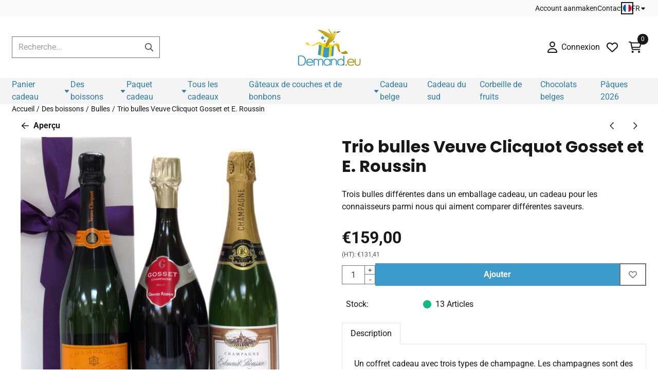

--- FILE ---
content_type: text/html; charset=UTF-8
request_url: https://www.demand.eu/fr/des-boissons/bulles/trio-bulles-veuve-clicquot-gosset-et-e-roussin
body_size: 21340
content:
<!DOCTYPE html> <html lang="fr" class="no-js"> <head> <meta http-equiv="content-type" content="text/html; charset=utf-8"/> <meta name="description" content="Un cadeau d&#039;entreprise original, un trio de champagnes conditionnés en cadeau d&#039;entreprise que vous pouvez faire livrer ou livrer en Belgique et aux Pays-Bas. Pour les amateurs de champagne parmi nous."/> <meta name="robots" content="index,follow"> <meta name="viewport" content="width=device-width, initial-scale=1, user-scalable=yes, maximum-scale=5" /> <meta name="google-site-verification" content="KlD1JTuq86FK2TwruxnmbymiCIdyed_Q_hxvvTL3ZGU"/> <title>Commandez un coffret cadeau avec Champagnes et faites-vous livrer</title> <base href="https://www.demand.eu/"/> <link rel="dns-prefetch" href="https://fonts.gstatic.com/"> <link rel="dns-prefetch" href="https://cdn.shoptrader.com/"> <link rel="dns-prefetch" href="https://connect.facebook.net/"> <link rel="icon" href="https://www.demand.eu/images/faviconimages/logo-png.png" type="image/x-icon"> <link rel="shortcut icon" type="image/x-icon" href="https://www.demand.eu/images/faviconimages/logo-png.png"/> <link rel="canonical" href="https://www.demand.eu/fr/des-boissons/bulles/trio-bulles-veuve-clicquot-gosset-et-e-roussin"/> <link rel="alternate" hreflang="nl" href="https://www.demand.eu/dranken/bubbels/trio-bubbels-veuve-clicquot-gosset-en-e-roussin"/> <link rel="alternate" hreflang="x-default" href="https://www.demand.eu/dranken/bubbels/trio-bubbels-veuve-clicquot-gosset-en-e-roussin"/> <link rel="alternate" hreflang="en" href="https://www.demand.eu/en/drinks/bubbles/trio-bubbles-veuve-clicquot-gosset-and-e-roussin"/> <link rel="alternate" hreflang="fr" href="https://www.demand.eu/fr/des-boissons/bulles/trio-bulles-veuve-clicquot-gosset-et-e-roussin"/> <script>
        window.translations = {
                        PRODUCT_CARD_ARIA_LABEL: 'Produit: ',
            PRODUCT_PRIJS_ARIA_LABEL: 'Prix: ',
                        SHOPPING_CART_BUTTON_ARIA_LABEL_1: 'Ajouter ',
            SHOPPING_CART_BUTTON_ARIA_LABEL_2: ' au panier',
            PRODUCT_PRIJS_KORTING_ARIA_LABEL_1: 'Par',
            PRODUCT_PRIJS_KORTING_ARIA_LABEL_2: ' pour ',
                        SHOPPINGCART_ARIA_LIVE_QUANTITY_UPDATE_MESSAGE_BEGIN: 'Quantité de',
            SHOPPINGCART_ARIA_LIVE_QUANTITY_INCREASE_MESSAGE: 'a été augmenté à',
            SHOPPINGCART_ARIA_LIVE_QUANTITY_DECREASE_MESSAGE: 'a été diminué à',
            SHOPPINGCART_ARIA_LIVE_DELETE_PRODUCT_MESSAGE: 'a été retiré du panier.',
            SHOPPINGCART_ARIA_LIVE_QUANTITY_REFRESH_MESSAGE: 'a été mis à jour à'
        };
    </script> <style>
            @font-face{font-display:swap;font-family:'Poppins';font-style:normal;font-weight:400;src:url(https://fonts.gstatic.com/s/poppins/v24/pxiEyp8kv8JHgFVrJJbecmNE.woff2) format('woff2');unicode-range:U+0900-097F,U+1CD0-1CF9,U+200C-200D,U+20A8,U+20B9,U+20F0,U+25CC,U+A830-A839,U+A8E0-A8FF,U+11B00-11B09}@font-face{font-display:swap;font-family:'Poppins';font-style:normal;font-weight:400;src:url(https://fonts.gstatic.com/s/poppins/v24/pxiEyp8kv8JHgFVrJJnecmNE.woff2) format('woff2');unicode-range:U+0100-02BA,U+02BD-02C5,U+02C7-02CC,U+02CE-02D7,U+02DD-02FF,U+0304,U+0308,U+0329,U+1D00-1DBF,U+1E00-1E9F,U+1EF2-1EFF,U+2020,U+20A0-20AB,U+20AD-20C0,U+2113,U+2C60-2C7F,U+A720-A7FF}@font-face{font-display:swap;font-family:'Poppins';font-style:normal;font-weight:400;src:url(https://fonts.gstatic.com/s/poppins/v24/pxiEyp8kv8JHgFVrJJfecg.woff2) format('woff2');unicode-range:U+0000-00FF,U+0131,U+0152-0153,U+02BB-02BC,U+02C6,U+02DA,U+02DC,U+0304,U+0308,U+0329,U+2000-206F,U+20AC,U+2122,U+2191,U+2193,U+2212,U+2215,U+FEFF,U+FFFD}@font-face{font-display:swap;font-family:'Poppins';font-style:normal;font-weight:700;src:url(https://fonts.gstatic.com/s/poppins/v24/pxiByp8kv8JHgFVrLCz7Z11lFc-K.woff2) format('woff2');unicode-range:U+0900-097F,U+1CD0-1CF9,U+200C-200D,U+20A8,U+20B9,U+20F0,U+25CC,U+A830-A839,U+A8E0-A8FF,U+11B00-11B09}@font-face{font-display:swap;font-family:'Poppins';font-style:normal;font-weight:700;src:url(https://fonts.gstatic.com/s/poppins/v24/pxiByp8kv8JHgFVrLCz7Z1JlFc-K.woff2) format('woff2');unicode-range:U+0100-02BA,U+02BD-02C5,U+02C7-02CC,U+02CE-02D7,U+02DD-02FF,U+0304,U+0308,U+0329,U+1D00-1DBF,U+1E00-1E9F,U+1EF2-1EFF,U+2020,U+20A0-20AB,U+20AD-20C0,U+2113,U+2C60-2C7F,U+A720-A7FF}@font-face{font-display:swap;font-family:'Poppins';font-style:normal;font-weight:700;src:url(https://fonts.gstatic.com/s/poppins/v24/pxiByp8kv8JHgFVrLCz7Z1xlFQ.woff2) format('woff2');unicode-range:U+0000-00FF,U+0131,U+0152-0153,U+02BB-02BC,U+02C6,U+02DA,U+02DC,U+0304,U+0308,U+0329,U+2000-206F,U+20AC,U+2122,U+2191,U+2193,U+2212,U+2215,U+FEFF,U+FFFD}@font-face{font-display:swap;font-family:'Roboto';font-style:normal;font-weight:400;font-stretch:normal;src:url(https://fonts.gstatic.com/s/roboto/v50/KFOMCnqEu92Fr1ME7kSn66aGLdTylUAMQXC89YmC2DPNWubEbVmZiArmlw.woff2) format('woff2');unicode-range:U+0460-052F,U+1C80-1C8A,U+20B4,U+2DE0-2DFF,U+A640-A69F,U+FE2E-FE2F}@font-face{font-display:swap;font-family:'Roboto';font-style:normal;font-weight:400;font-stretch:normal;src:url(https://fonts.gstatic.com/s/roboto/v50/KFOMCnqEu92Fr1ME7kSn66aGLdTylUAMQXC89YmC2DPNWubEbVmQiArmlw.woff2) format('woff2');unicode-range:U+0301,U+0400-045F,U+0490-0491,U+04B0-04B1,U+2116}@font-face{font-display:swap;font-family:'Roboto';font-style:normal;font-weight:400;font-stretch:normal;src:url(https://fonts.gstatic.com/s/roboto/v50/KFOMCnqEu92Fr1ME7kSn66aGLdTylUAMQXC89YmC2DPNWubEbVmYiArmlw.woff2) format('woff2');unicode-range:U+1F00-1FFF}@font-face{font-display:swap;font-family:'Roboto';font-style:normal;font-weight:400;font-stretch:normal;src:url(https://fonts.gstatic.com/s/roboto/v50/KFOMCnqEu92Fr1ME7kSn66aGLdTylUAMQXC89YmC2DPNWubEbVmXiArmlw.woff2) format('woff2');unicode-range:U+0370-0377,U+037A-037F,U+0384-038A,U+038C,U+038E-03A1,U+03A3-03FF}@font-face{font-display:swap;font-family:'Roboto';font-style:normal;font-weight:400;font-stretch:normal;src:url(https://fonts.gstatic.com/s/roboto/v50/KFOMCnqEu92Fr1ME7kSn66aGLdTylUAMQXC89YmC2DPNWubEbVnoiArmlw.woff2) format('woff2');unicode-range:U+0302-0303,U+0305,U+0307-0308,U+0310,U+0312,U+0315,U+031A,U+0326-0327,U+032C,U+032F-0330,U+0332-0333,U+0338,U+033A,U+0346,U+034D,U+0391-03A1,U+03A3-03A9,U+03B1-03C9,U+03D1,U+03D5-03D6,U+03F0-03F1,U+03F4-03F5,U+2016-2017,U+2034-2038,U+203C,U+2040,U+2043,U+2047,U+2050,U+2057,U+205F,U+2070-2071,U+2074-208E,U+2090-209C,U+20D0-20DC,U+20E1,U+20E5-20EF,U+2100-2112,U+2114-2115,U+2117-2121,U+2123-214F,U+2190,U+2192,U+2194-21AE,U+21B0-21E5,U+21F1-21F2,U+21F4-2211,U+2213-2214,U+2216-22FF,U+2308-230B,U+2310,U+2319,U+231C-2321,U+2336-237A,U+237C,U+2395,U+239B-23B7,U+23D0,U+23DC-23E1,U+2474-2475,U+25AF,U+25B3,U+25B7,U+25BD,U+25C1,U+25CA,U+25CC,U+25FB,U+266D-266F,U+27C0-27FF,U+2900-2AFF,U+2B0E-2B11,U+2B30-2B4C,U+2BFE,U+3030,U+FF5B,U+FF5D,U+1D400-1D7FF,U+1EE00-1EEFF}@font-face{font-display:swap;font-family:'Roboto';font-style:normal;font-weight:400;font-stretch:normal;src:url(https://fonts.gstatic.com/s/roboto/v50/KFOMCnqEu92Fr1ME7kSn66aGLdTylUAMQXC89YmC2DPNWubEbVn6iArmlw.woff2) format('woff2');unicode-range:U+0001-000C,U+000E-001F,U+007F-009F,U+20DD-20E0,U+20E2-20E4,U+2150-218F,U+2190,U+2192,U+2194-2199,U+21AF,U+21E6-21F0,U+21F3,U+2218-2219,U+2299,U+22C4-22C6,U+2300-243F,U+2440-244A,U+2460-24FF,U+25A0-27BF,U+2800-28FF,U+2921-2922,U+2981,U+29BF,U+29EB,U+2B00-2BFF,U+4DC0-4DFF,U+FFF9-FFFB,U+10140-1018E,U+10190-1019C,U+101A0,U+101D0-101FD,U+102E0-102FB,U+10E60-10E7E,U+1D2C0-1D2D3,U+1D2E0-1D37F,U+1F000-1F0FF,U+1F100-1F1AD,U+1F1E6-1F1FF,U+1F30D-1F30F,U+1F315,U+1F31C,U+1F31E,U+1F320-1F32C,U+1F336,U+1F378,U+1F37D,U+1F382,U+1F393-1F39F,U+1F3A7-1F3A8,U+1F3AC-1F3AF,U+1F3C2,U+1F3C4-1F3C6,U+1F3CA-1F3CE,U+1F3D4-1F3E0,U+1F3ED,U+1F3F1-1F3F3,U+1F3F5-1F3F7,U+1F408,U+1F415,U+1F41F,U+1F426,U+1F43F,U+1F441-1F442,U+1F444,U+1F446-1F449,U+1F44C-1F44E,U+1F453,U+1F46A,U+1F47D,U+1F4A3,U+1F4B0,U+1F4B3,U+1F4B9,U+1F4BB,U+1F4BF,U+1F4C8-1F4CB,U+1F4D6,U+1F4DA,U+1F4DF,U+1F4E3-1F4E6,U+1F4EA-1F4ED,U+1F4F7,U+1F4F9-1F4FB,U+1F4FD-1F4FE,U+1F503,U+1F507-1F50B,U+1F50D,U+1F512-1F513,U+1F53E-1F54A,U+1F54F-1F5FA,U+1F610,U+1F650-1F67F,U+1F687,U+1F68D,U+1F691,U+1F694,U+1F698,U+1F6AD,U+1F6B2,U+1F6B9-1F6BA,U+1F6BC,U+1F6C6-1F6CF,U+1F6D3-1F6D7,U+1F6E0-1F6EA,U+1F6F0-1F6F3,U+1F6F7-1F6FC,U+1F700-1F7FF,U+1F800-1F80B,U+1F810-1F847,U+1F850-1F859,U+1F860-1F887,U+1F890-1F8AD,U+1F8B0-1F8BB,U+1F8C0-1F8C1,U+1F900-1F90B,U+1F93B,U+1F946,U+1F984,U+1F996,U+1F9E9,U+1FA00-1FA6F,U+1FA70-1FA7C,U+1FA80-1FA89,U+1FA8F-1FAC6,U+1FACE-1FADC,U+1FADF-1FAE9,U+1FAF0-1FAF8,U+1FB00-1FBFF}@font-face{font-display:swap;font-family:'Roboto';font-style:normal;font-weight:400;font-stretch:normal;src:url(https://fonts.gstatic.com/s/roboto/v50/KFOMCnqEu92Fr1ME7kSn66aGLdTylUAMQXC89YmC2DPNWubEbVmbiArmlw.woff2) format('woff2');unicode-range:U+0102-0103,U+0110-0111,U+0128-0129,U+0168-0169,U+01A0-01A1,U+01AF-01B0,U+0300-0301,U+0303-0304,U+0308-0309,U+0323,U+0329,U+1EA0-1EF9,U+20AB}@font-face{font-display:swap;font-family:'Roboto';font-style:normal;font-weight:400;font-stretch:normal;src:url(https://fonts.gstatic.com/s/roboto/v50/KFOMCnqEu92Fr1ME7kSn66aGLdTylUAMQXC89YmC2DPNWubEbVmaiArmlw.woff2) format('woff2');unicode-range:U+0100-02BA,U+02BD-02C5,U+02C7-02CC,U+02CE-02D7,U+02DD-02FF,U+0304,U+0308,U+0329,U+1D00-1DBF,U+1E00-1E9F,U+1EF2-1EFF,U+2020,U+20A0-20AB,U+20AD-20C0,U+2113,U+2C60-2C7F,U+A720-A7FF}@font-face{font-display:swap;font-family:'Roboto';font-style:normal;font-weight:400;font-stretch:normal;src:url(https://fonts.gstatic.com/s/roboto/v50/KFOMCnqEu92Fr1ME7kSn66aGLdTylUAMQXC89YmC2DPNWubEbVmUiAo.woff2) format('woff2');unicode-range:U+0000-00FF,U+0131,U+0152-0153,U+02BB-02BC,U+02C6,U+02DA,U+02DC,U+0304,U+0308,U+0329,U+2000-206F,U+20AC,U+2122,U+2191,U+2193,U+2212,U+2215,U+FEFF,U+FFFD}@font-face{font-display:swap;font-family:'Roboto';font-style:normal;font-weight:700;font-stretch:normal;src:url(https://fonts.gstatic.com/s/roboto/v50/KFOMCnqEu92Fr1ME7kSn66aGLdTylUAMQXC89YmC2DPNWuYjalmZiArmlw.woff2) format('woff2');unicode-range:U+0460-052F,U+1C80-1C8A,U+20B4,U+2DE0-2DFF,U+A640-A69F,U+FE2E-FE2F}@font-face{font-display:swap;font-family:'Roboto';font-style:normal;font-weight:700;font-stretch:normal;src:url(https://fonts.gstatic.com/s/roboto/v50/KFOMCnqEu92Fr1ME7kSn66aGLdTylUAMQXC89YmC2DPNWuYjalmQiArmlw.woff2) format('woff2');unicode-range:U+0301,U+0400-045F,U+0490-0491,U+04B0-04B1,U+2116}@font-face{font-display:swap;font-family:'Roboto';font-style:normal;font-weight:700;font-stretch:normal;src:url(https://fonts.gstatic.com/s/roboto/v50/KFOMCnqEu92Fr1ME7kSn66aGLdTylUAMQXC89YmC2DPNWuYjalmYiArmlw.woff2) format('woff2');unicode-range:U+1F00-1FFF}@font-face{font-display:swap;font-family:'Roboto';font-style:normal;font-weight:700;font-stretch:normal;src:url(https://fonts.gstatic.com/s/roboto/v50/KFOMCnqEu92Fr1ME7kSn66aGLdTylUAMQXC89YmC2DPNWuYjalmXiArmlw.woff2) format('woff2');unicode-range:U+0370-0377,U+037A-037F,U+0384-038A,U+038C,U+038E-03A1,U+03A3-03FF}@font-face{font-display:swap;font-family:'Roboto';font-style:normal;font-weight:700;font-stretch:normal;src:url(https://fonts.gstatic.com/s/roboto/v50/KFOMCnqEu92Fr1ME7kSn66aGLdTylUAMQXC89YmC2DPNWuYjalnoiArmlw.woff2) format('woff2');unicode-range:U+0302-0303,U+0305,U+0307-0308,U+0310,U+0312,U+0315,U+031A,U+0326-0327,U+032C,U+032F-0330,U+0332-0333,U+0338,U+033A,U+0346,U+034D,U+0391-03A1,U+03A3-03A9,U+03B1-03C9,U+03D1,U+03D5-03D6,U+03F0-03F1,U+03F4-03F5,U+2016-2017,U+2034-2038,U+203C,U+2040,U+2043,U+2047,U+2050,U+2057,U+205F,U+2070-2071,U+2074-208E,U+2090-209C,U+20D0-20DC,U+20E1,U+20E5-20EF,U+2100-2112,U+2114-2115,U+2117-2121,U+2123-214F,U+2190,U+2192,U+2194-21AE,U+21B0-21E5,U+21F1-21F2,U+21F4-2211,U+2213-2214,U+2216-22FF,U+2308-230B,U+2310,U+2319,U+231C-2321,U+2336-237A,U+237C,U+2395,U+239B-23B7,U+23D0,U+23DC-23E1,U+2474-2475,U+25AF,U+25B3,U+25B7,U+25BD,U+25C1,U+25CA,U+25CC,U+25FB,U+266D-266F,U+27C0-27FF,U+2900-2AFF,U+2B0E-2B11,U+2B30-2B4C,U+2BFE,U+3030,U+FF5B,U+FF5D,U+1D400-1D7FF,U+1EE00-1EEFF}@font-face{font-display:swap;font-family:'Roboto';font-style:normal;font-weight:700;font-stretch:normal;src:url(https://fonts.gstatic.com/s/roboto/v50/KFOMCnqEu92Fr1ME7kSn66aGLdTylUAMQXC89YmC2DPNWuYjaln6iArmlw.woff2) format('woff2');unicode-range:U+0001-000C,U+000E-001F,U+007F-009F,U+20DD-20E0,U+20E2-20E4,U+2150-218F,U+2190,U+2192,U+2194-2199,U+21AF,U+21E6-21F0,U+21F3,U+2218-2219,U+2299,U+22C4-22C6,U+2300-243F,U+2440-244A,U+2460-24FF,U+25A0-27BF,U+2800-28FF,U+2921-2922,U+2981,U+29BF,U+29EB,U+2B00-2BFF,U+4DC0-4DFF,U+FFF9-FFFB,U+10140-1018E,U+10190-1019C,U+101A0,U+101D0-101FD,U+102E0-102FB,U+10E60-10E7E,U+1D2C0-1D2D3,U+1D2E0-1D37F,U+1F000-1F0FF,U+1F100-1F1AD,U+1F1E6-1F1FF,U+1F30D-1F30F,U+1F315,U+1F31C,U+1F31E,U+1F320-1F32C,U+1F336,U+1F378,U+1F37D,U+1F382,U+1F393-1F39F,U+1F3A7-1F3A8,U+1F3AC-1F3AF,U+1F3C2,U+1F3C4-1F3C6,U+1F3CA-1F3CE,U+1F3D4-1F3E0,U+1F3ED,U+1F3F1-1F3F3,U+1F3F5-1F3F7,U+1F408,U+1F415,U+1F41F,U+1F426,U+1F43F,U+1F441-1F442,U+1F444,U+1F446-1F449,U+1F44C-1F44E,U+1F453,U+1F46A,U+1F47D,U+1F4A3,U+1F4B0,U+1F4B3,U+1F4B9,U+1F4BB,U+1F4BF,U+1F4C8-1F4CB,U+1F4D6,U+1F4DA,U+1F4DF,U+1F4E3-1F4E6,U+1F4EA-1F4ED,U+1F4F7,U+1F4F9-1F4FB,U+1F4FD-1F4FE,U+1F503,U+1F507-1F50B,U+1F50D,U+1F512-1F513,U+1F53E-1F54A,U+1F54F-1F5FA,U+1F610,U+1F650-1F67F,U+1F687,U+1F68D,U+1F691,U+1F694,U+1F698,U+1F6AD,U+1F6B2,U+1F6B9-1F6BA,U+1F6BC,U+1F6C6-1F6CF,U+1F6D3-1F6D7,U+1F6E0-1F6EA,U+1F6F0-1F6F3,U+1F6F7-1F6FC,U+1F700-1F7FF,U+1F800-1F80B,U+1F810-1F847,U+1F850-1F859,U+1F860-1F887,U+1F890-1F8AD,U+1F8B0-1F8BB,U+1F8C0-1F8C1,U+1F900-1F90B,U+1F93B,U+1F946,U+1F984,U+1F996,U+1F9E9,U+1FA00-1FA6F,U+1FA70-1FA7C,U+1FA80-1FA89,U+1FA8F-1FAC6,U+1FACE-1FADC,U+1FADF-1FAE9,U+1FAF0-1FAF8,U+1FB00-1FBFF}@font-face{font-display:swap;font-family:'Roboto';font-style:normal;font-weight:700;font-stretch:normal;src:url(https://fonts.gstatic.com/s/roboto/v50/KFOMCnqEu92Fr1ME7kSn66aGLdTylUAMQXC89YmC2DPNWuYjalmbiArmlw.woff2) format('woff2');unicode-range:U+0102-0103,U+0110-0111,U+0128-0129,U+0168-0169,U+01A0-01A1,U+01AF-01B0,U+0300-0301,U+0303-0304,U+0308-0309,U+0323,U+0329,U+1EA0-1EF9,U+20AB}@font-face{font-display:swap;font-family:'Roboto';font-style:normal;font-weight:700;font-stretch:normal;src:url(https://fonts.gstatic.com/s/roboto/v50/KFOMCnqEu92Fr1ME7kSn66aGLdTylUAMQXC89YmC2DPNWuYjalmaiArmlw.woff2) format('woff2');unicode-range:U+0100-02BA,U+02BD-02C5,U+02C7-02CC,U+02CE-02D7,U+02DD-02FF,U+0304,U+0308,U+0329,U+1D00-1DBF,U+1E00-1E9F,U+1EF2-1EFF,U+2020,U+20A0-20AB,U+20AD-20C0,U+2113,U+2C60-2C7F,U+A720-A7FF}@font-face{font-display:swap;font-family:'Roboto';font-style:normal;font-weight:700;font-stretch:normal;src:url(https://fonts.gstatic.com/s/roboto/v50/KFOMCnqEu92Fr1ME7kSn66aGLdTylUAMQXC89YmC2DPNWuYjalmUiAo.woff2) format('woff2');unicode-range:U+0000-00FF,U+0131,U+0152-0153,U+02BB-02BC,U+02C6,U+02DA,U+02DC,U+0304,U+0308,U+0329,U+2000-206F,U+20AC,U+2122,U+2191,U+2193,U+2212,U+2215,U+FEFF,U+FFFD}#container_promotion_banner{font-family:Verdana,Helvetica,Arial,sans-serif;max-width:100%;border:1px solid #000;background-color:#f2f05c;margin-bottom:0;margin-top:0}#anchor_promotion_banner{color:#ff001a;text-align:center}#owl-carousel-homepage .owl-dots .owl-dot.active span,#owl-carousel-homepage .owl-dots .owl-dot:hover span{background:#8ba753!important}div#slider-homepage{max-height:550px}.site-nav .dropdown-menu{border-top-left-radius:0;border-top-right-radius:0;border-top:none}.site-nav .dropdown-item{--bs-dropdown-item-padding-x:clamp(1rem, var(--site-nav-item-padding-x), 1.5rem)}.site-nav-item--level-0 .dropdown-menu.is-open,.site-nav-item--level-0:hover .dropdown-menu,.site-nav-item--level-0.js-hover .dropdown-menu{display:block}
        </style> <link rel="stylesheet" href="/themes/4000/css/abstracts/_print.css" media="print" crossorigin> <link rel="stylesheet" href="/themes/4000/css/abstracts/_variables_new.css?v=131.29521854749581275678" crossorigin> <link rel="stylesheet" href="/images/css/stApp-4000.css?v=131.29521854749581275678" crossorigin> <link rel="stylesheet" href="/themes/4000/css/stProduct-4000.css?v=131.29521854749581275678" crossorigin> <link rel="stylesheet" href="/themes/4000/css/homepagebuilder.css.signalize?controller=product&pageId=307&v=131.29521854749581275678" crossorigin> <link rel="stylesheet" href="/themes/4000/css/icomoon.css?v=131.29521854749581275678" media="print" onload="this.media='all'" crossorigin><meta name="twitter:card" content="summary" /> <meta name="twitter:title" content="Commandez un coffret cadeau avec Champagnes et faites-vous livrer" /> <meta name="twitter:description" content="Un cadeau d'entreprise original, un trio de champagnes conditionnés en cadeau d'entreprise que vous pouvez faire livrer ou livrer en Belgique et aux Pays-Bas. Pour les amateurs de champagne parmi nous." /> <meta name="twitter:image" content="https://www.demand.eu/images/productimages/big/trio-champagne-veuce-gosset-en-roussin-als-geschenk.jpg" /> <meta name="twitter:url" content="https://www.demand.eu/fr/des-boissons/bulles/trio-bulles-veuve-clicquot-gosset-et-e-roussin" /> <script type="application/ld+json">{
    "@context": "http://schema.org",
    "@type": "Product",
    "name": "Trio bulles Veuve Clicquot Gosset et E. Roussin",
    "mpn": "",
    "sku": "",
    "image": "https://www.demand.eu/images/productimages/big/trio-champagne-veuce-gosset-en-roussin-als-geschenk.jpg",
    "description": "Un coffret cadeau avec trois types de champagne. Les champagnes sont des Toppers, &agrave; comparer!\r\n\r\n\r\n\r\nCoffret cadeau avec:\r\n\r\n\r\n\tChampagne Veuve Clicquot &Eacute;tiquette jaune Brut 75 cl.\r\n\tChampagne E. Roussin Premier Cru 75 cl.\r\n\tChampagne Gosset Grande R&eacute;serve, 75 cl.\r\n\r\n\r\n\r\nTrois saveurs diff&eacute;rentes en cadeau, vraiment quelque chose pour les amateurs de champagne parmi nous.",
    "offers": {
        "@type": "Offer",
        "price": "159.00",
        "priceCurrency": "EUR",
        "url": "https://www.demand.eu/fr/des-boissons/bulles/trio-bulles-veuve-clicquot-gosset-et-e-roussin",
        "availability": "https://schema.org/InStock"
    }
}</script>
</head> <body id="st_product" class="fr des-boissons bulles trio-bulles-veuve-clicquot-gosset-et-e-roussin not-logged-in "> <a href="#main-content" class="skip-link_btn btn btn-dark">Accéder au contenu principal</a> <a name="body-top"></a> <div class="page_placeholder_layover" id="page_placeholder_layover"> <img src="opc_loader.png" class="opc_loader" alt="" role="presentation"/> </div> <div id="cookieAriaLiveRegion" class="sr-only" aria-live="polite" aria-atomic="true"> <p id="cookieAriaLiveMessage">Les préférences de cookies sont actuellement fermées.</p> </div><div id="wishlist_popup" class="modal jsWishlistPopup" role="dialog" aria-labelledby="wishlistPopupTitle" aria-modal="true" aria-hidden="true"> <div class="modal-content"> <div class="modal-header"> <div class="modal-title"> <h2 id="wishlistPopupTitle">La liste de souhaits</h2> </div> <button class="btn-icon btn-transparent btn-close jsModalClose" aria-label="Fermer la fenêtre contextuelle" title="Fermer la fenêtre contextuelle"> <span class="st-icon st-icon-style-regular st-icon-xmark"> <svg xmlns="http://www.w3.org/2000/svg" viewBox="0 0 320 512"> <path d="M312.1 375c9.369 9.369 9.369 24.57 0 33.94s-24.57 9.369-33.94 0L160 289.9l-119 119c-9.369 9.369-24.57 9.369-33.94 0s-9.369-24.57 0-33.94L126.1 256L7.027 136.1c-9.369-9.369-9.369-24.57 0-33.94s24.57-9.369 33.94 0L160 222.1l119-119c9.369-9.369 24.57-9.369 33.94 0s9.369 24.57 0 33.94L193.9 256L312.1 375z"/> </svg> </span> </button> </div> <div class="modal-body"> <div class="table-section"></div> </div> </div> </div><aside class="topmenu" aria-label="Menu principal"> <div class="bs-container d-flex" style="height:100%;"> <div class="topmenu-inner" id="menu_top"> <div class="topmenu-inner-col"> </div> <nav class="topmenu-inner-col" aria-label="Navigation dans le menu principal"> <ul class="topmenu-nav"> <li class="topmenu-nav-item topmenu-nav-item-1"><a href="https://www.demand.eu/fr/create_account.php" target="_self">Account aanmaken</a></li> <li class="topmenu-nav-item topmenu-nav-item-2"><a href="https://www.demand.eu/fr/contact/" target="_self">Contact</a></li> </ul> <div id="language" class="language"> <div class="languages-switch"> <div class="language-dropdown"> <a class="language-dropdown-button jsLanguageDropdownButton" role="button" aria-haspopup="listbox" aria-expanded="false" aria-controls="language-list" aria-label="Sélectionnez une langue" title="Fran&ccedil;ais" href="https://www.demand.eu/fr/des-boissons/bulles/trio-bulles-veuve-clicquot-gosset-et-e-roussin" tabindex="0"> <div class="language-flag" data-selected-language="7"> <span class="st-icon st-icon-lang st-icon-lang-round st-icon-lang-fr-round"> <svg xmlns="http://www.w3.org/2000/svg" viewBox="0 0 512 512"> <circle cx="256" cy="256" r="256" fill="#f0f0f0"/> <path fill="#d80027" d="M512 256c0-110-69-204-167-240v480c98-36 167-130 167-240z"/> <path fill="#0052b4" d="M0 256c0 110 69 204 167 240V16A256 256 0 0 0 0 256z"/> </svg> </span> </div> <span class="language-code">FR</span> <span class="st-icon st-icon-style-regular st-icon-caret-down"> <svg xmlns="http://www.w3.org/2000/svg" viewBox="0 0 320 512"> <path d="M137.4 374.6c12.5 12.5 32.8 12.5 45.3 0l128-128c9.2-9.2 11.9-22.9 6.9-34.9s-16.6-19.8-29.6-19.8L32 192c-12.9 0-24.6 7.8-29.6 19.8s-2.2 25.7 6.9 34.9l128 128z"/> </svg> </span> </a> <ul class="language-item-list jsLanguageItemList dropdown-menu" id="language-list" role="listbox"> <li class="language-item" id="setlang_ned" role="option" aria-selected="false"> <a class="language-link inactive" title="Nederlands" href="https://www.demand.eu/dranken/bubbels/trio-bubbels-veuve-clicquot-gosset-en-e-roussin"> <div class="language-flag" data-selected-language="4"> <span class="st-icon st-icon-lang st-icon-lang-nl"> <svg xmlns="http://www.w3.org/2000/svg" xml:space="preserve" viewBox="0 0 512 512"> <path fill="#f0f0f0" d="M0 85h512v341H0z"/> <path fill="#a2001d" d="M0 85h512v114H0z"/> <path fill="#0052b4" d="M0 313h512v114H0z"/> </svg> </span> </div> <div class="language-flag-mobile" data-selected-language="4"> <span class="st-icon st-icon-lang st-icon-lang-round st-icon-lang-nl-round"> <svg xmlns="http://www.w3.org/2000/svg" viewBox="0 0 512 512"> <circle cx="256" cy="256" r="256" fill="#f0f0f0"/> <path fill="#a2001d" d="M256 0C146 0 52 69 16 167h480A256 256 0 0 0 256 0z"/> <path fill="#0052b4" d="M256 512c110 0 204-69 240-167H16c36 98 130 167 240 167z"/> </svg> </span> </div> <span>Nederlands</span> </a> </li> <li class="language-item" id="setlang_eng" role="option" aria-selected="false"> <a class="language-link inactive" title="English" href="https://www.demand.eu/en/drinks/bubbles/trio-bubbles-veuve-clicquot-gosset-and-e-roussin"> <div class="language-flag" data-selected-language="5"> <span class="st-icon st-icon-lang st-icon-lang-en"> <svg xmlns="http://www.w3.org/2000/svg" xml:space="preserve" viewBox="0 0 512 512"> <path fill="#f0f0f0" d="M0 85h512v341H0z"/> <path fill="#d80027" d="M288 85h-64v139H0v64h224v139h64V288h224v-64H288z"/> <path fill="#0052b4" d="m394 315 118 66v-66zm-82 0 200 112v-32l-144-80zm147 112-147-82v82z"/> <path fill="#f0f0f0" d="m312 315 200 112v-32l-144-80z"/> <path fill="#d80027" d="m312 315 200 112v-32l-144-80z"/> <path fill="#0052b4" d="M90 315 0 366v-51zm110 15v97H25z"/> <path fill="#d80027" d="M144 315 0 395v32l200-112z"/> <path fill="#0052b4" d="M118 197 0 131v66zm82 0L0 85v32l144 80zM53 85l147 82V85z"/> <path fill="#f0f0f0" d="M200 197 0 85v32l144 80z"/> <path fill="#d80027" d="M200 197 0 85v32l144 80z"/> <path fill="#0052b4" d="m422 197 90-51v51zm-110-15V85h175z"/> <path fill="#d80027" d="m368 197 144-80V85L312 197z"/> </svg> </span> </div> <div class="language-flag-mobile" data-selected-language="5"> <span class="st-icon st-icon-lang st-icon-lang-round st-icon-lang-en-round"> <svg xmlns="http://www.w3.org/2000/svg" viewBox="0 0 512 512"> <circle cx="256" cy="256" r="256" fill="#f0f0f0"/> <g fill="#0052b4"> <path d="M52.92 100.142c-20.109 26.163-35.272 56.318-44.101 89.077h133.178zM503.181 189.219c-8.829-32.758-23.993-62.913-44.101-89.076l-89.075 89.076zM8.819 322.784c8.83 32.758 23.993 62.913 44.101 89.075l89.074-89.075zM411.858 52.921c-26.163-20.109-56.317-35.272-89.076-44.102v133.177zM100.142 459.079c26.163 20.109 56.318 35.272 89.076 44.102V370.005zM189.217 8.819c-32.758 8.83-62.913 23.993-89.075 44.101l89.075 89.075zM322.783 503.181c32.758-8.83 62.913-23.993 89.075-44.101l-89.075-89.075zM370.005 322.784l89.075 89.076c20.108-26.162 35.272-56.318 44.101-89.076z"/> </g> <g fill="#d80027"> <path d="M509.833 222.609H289.392V2.167C278.461.744 267.317 0 256 0c-11.319 0-22.461.744-33.391 2.167v220.441H2.167C.744 233.539 0 244.683 0 256c0 11.319.744 22.461 2.167 33.391h220.441v220.442C233.539 511.256 244.681 512 256 512c11.317 0 22.461-.743 33.391-2.167V289.392h220.442C511.256 278.461 512 267.319 512 256c0-11.317-.744-22.461-2.167-33.391z"/> <path d="M322.783 322.784 437.019 437.02c5.254-5.252 10.266-10.743 15.048-16.435l-97.802-97.802h-31.482zM189.217 322.784h-.002L74.98 437.019c5.252 5.254 10.743 10.266 16.435 15.048l97.802-97.804zM189.217 189.219v-.002L74.981 74.98c-5.254 5.252-10.266 10.743-15.048 16.435l97.803 97.803h31.481zM322.783 189.219 437.02 74.981c-5.252-5.254-10.743-10.266-16.435-15.047l-97.802 97.803z"/> </g> </svg> </span> </div> <span>English</span> </a> </li> <li class="language-item" id="setlang_fra" role="option" aria-selected="true"> <a class="language-link active" title="Fran&ccedil;ais" href="https://www.demand.eu/fr/des-boissons/bulles/trio-bulles-veuve-clicquot-gosset-et-e-roussin"> <div class="language-flag" data-selected-language="7"> <span class="st-icon st-icon-lang st-icon-lang-fr"> <svg xmlns="http://www.w3.org/2000/svg" xml:space="preserve" viewBox="0 0 512 512"> <path fill="#f0f0f0" d="M0 85h512v341H0z"/> <path fill="#0052b4" d="M0 85h171v341H0z"/> <path fill="#d80027" d="M341 85h171v341H341z"/> </svg> </span> </div> <div class="language-flag-mobile" data-selected-language="7"> <span class="st-icon st-icon-lang st-icon-lang-round st-icon-lang-fr-round"> <svg xmlns="http://www.w3.org/2000/svg" viewBox="0 0 512 512"> <circle cx="256" cy="256" r="256" fill="#f0f0f0"/> <path fill="#d80027" d="M512 256c0-110-69-204-167-240v480c98-36 167-130 167-240z"/> <path fill="#0052b4" d="M0 256c0 110 69 204 167 240V16A256 256 0 0 0 0 256z"/> </svg> </span> </div> <span>Fran&ccedil;ais</span> <span class="language-active-indicator">Actif</span> </a> </li> </ul> </div> </div> </div> </nav> </div> </div> </aside><header class="site-header site-header-large site-header-large-logo-center" role="banner" aria-label="En-tête du site Web"> <div class="bs-container"> <div class="site-header-inner row align-items-center justify-content-between"> <div class="col"> <div class="site-header-searchbar"> <form name="advanced_search" action="https://www.demand.eu/fr/advanced_search_result.php" method="get" enctype="application/x-www-form-urlencoded"> <input type="hidden" name="form_name" value="advanced_search"> <label for="search" class="sr-only">Rechercher</label> <div class="input-group"> <input type="hidden" name="search_in_description" value="1"> <input type="hidden" name="Beschrijving" value="1"> <input type="hidden" name="Artikelnaam" value=true> <input type="hidden" name="Ean" value="1"> <input type="hidden" name="Sku" value="1"> <input type="hidden" name="Artikelnummer" value="1"> <input type="hidden" name="Tag" value="0"> <input type="hidden" name="inc_subcat" value="1"> <input name="keywords" type="search" value="" placeholder="Recherche..." class="form-control form-control-visually-first" id="search"/> <button class="btn btn-icon btn-input-group" type="submit"> <span class="st-icon st-icon-style-regular st-icon-magnifying-glass"> <svg xmlns="http://www.w3.org/2000/svg" viewBox="0 0 512 512"> <path d="M504.1 471l-134-134C399.1 301.5 415.1 256.8 415.1 208c0-114.9-93.13-208-208-208S-.0002 93.13-.0002 208S93.12 416 207.1 416c48.79 0 93.55-16.91 129-45.04l134 134C475.7 509.7 481.9 512 488 512s12.28-2.344 16.97-7.031C514.3 495.6 514.3 480.4 504.1 471zM48 208c0-88.22 71.78-160 160-160s160 71.78 160 160s-71.78 160-160 160S48 296.2 48 208z"/> </svg> </span> </button> </div> </form> <div class="overlay-searchbar"></div> </div> </div> <div class="col col-logo d-flex align-items-center justify-content-center"> <a class="header-logo | d-flex justify-content-center align-items-center" style="height:100%;" href="https://www.demand.eu/fr/" > <img data-use-webp='no' fetchpriority='high' width='199' height='117' alt='demand.eu Page d’accueil' style=' box-sizing:content-box;
            max-height:80px;
            max-width:400px;
            padding-top:20px;
            padding-bottom:20px;' class='header-logo-image' src='/images/shoplogoimages/demand-logo.png' onerror='this.onerror=null; this.src="/images/placeholders/image_missing_vierkant.png";'> </a> </div> <div class="col d-flex justify-content-end"> <nav class="site-header-nav d-flex" aria-label="Navigation utilisateur"> <a href="https://www.demand.eu/fr/login.php" role="button" class="site-header-nav-item site-header-nav-item-containing-text has_icon_left" aria-label="Connexion"> <span class="st-icon st-icon-style-regular st-icon-user"> <svg xmlns="http://www.w3.org/2000/svg" viewBox="0 0 448 512"> <path d="M272 304h-96C78.8 304 0 382.8 0 480c0 17.67 14.33 32 32 32h384c17.67 0 32-14.33 32-32C448 382.8 369.2 304 272 304zM48.99 464C56.89 400.9 110.8 352 176 352h96c65.16 0 119.1 48.95 127 112H48.99zM224 256c70.69 0 128-57.31 128-128c0-70.69-57.31-128-128-128S96 57.31 96 128C96 198.7 153.3 256 224 256zM224 48c44.11 0 80 35.89 80 80c0 44.11-35.89 80-80 80S144 172.1 144 128C144 83.89 179.9 48 224 48z"/> </svg> </span> <span class="site-header-nav-item_text">Connexion</span> </a> <a href="https://www.demand.eu/fr/account_wishlist.php" class="site-header-nav-item" aria-label="Accéder à la liste de souhaits"> <span class="st-icon st-icon-style-regular st-icon-heart"> <svg xmlns="http://www.w3.org/2000/svg" viewBox="0 0 512 512"> <path d="M244 84L255.1 96L267.1 84.02C300.6 51.37 347 36.51 392.6 44.1C461.5 55.58 512 115.2 512 185.1V190.9C512 232.4 494.8 272.1 464.4 300.4L283.7 469.1C276.2 476.1 266.3 480 256 480C245.7 480 235.8 476.1 228.3 469.1L47.59 300.4C17.23 272.1 0 232.4 0 190.9V185.1C0 115.2 50.52 55.58 119.4 44.1C164.1 36.51 211.4 51.37 244 84C243.1 84 244 84.01 244 84L244 84zM255.1 163.9L210.1 117.1C188.4 96.28 157.6 86.4 127.3 91.44C81.55 99.07 48 138.7 48 185.1V190.9C48 219.1 59.71 246.1 80.34 265.3L256 429.3L431.7 265.3C452.3 246.1 464 219.1 464 190.9V185.1C464 138.7 430.4 99.07 384.7 91.44C354.4 86.4 323.6 96.28 301.9 117.1L255.1 163.9z"/> </svg> </span> </a> <div class="site-header-basket-wrapper basket_wrapper"> <div class="site-header-nav-item"> <a href="https://www.demand.eu/fr/shopping_cart.php" role="button" id="basket-toggle" class="basket-button" aria-controls="floating-basket" aria-expanded="false" aria-label="Voir le panier, 0 articles" aria-haspopup="true"> <span class="st-icon st-icon-style-regular st-icon-cart-shopping"> <svg xmlns="http://www.w3.org/2000/svg" viewBox="0 0 576 512"> <path d="M24 0C10.7 0 0 10.7 0 24S10.7 48 24 48H69.5c3.8 0 7.1 2.7 7.9 6.5l51.6 271c6.5 34 36.2 58.5 70.7 58.5H488c13.3 0 24-10.7 24-24s-10.7-24-24-24H199.7c-11.5 0-21.4-8.2-23.6-19.5L170.7 288H459.2c32.6 0 61.1-21.8 69.5-53.3l41-152.3C576.6 57 557.4 32 531.1 32h-411C111 12.8 91.6 0 69.5 0H24zM131.1 80H520.7L482.4 222.2c-2.8 10.5-12.3 17.8-23.2 17.8H161.6L131.1 80zM176 512a48 48 0 1 0 0-96 48 48 0 1 0 0 96zm336-48a48 48 0 1 0 -96 0 48 48 0 1 0 96 0z"/> </svg> </span> <span class="quantity" id="basket-count" data-bind="text: cartCount" aria-live="polite">0</span> </a> </div> <div class="floating_basket_wrapper dropdown-menu" id="floating-basket" aria-label="Aperçu du panier d achat" hidden> <div class="basket_content"> <a href="https://www.demand.eu/fr/shopping_cart.php" id="skip-to-checkout">Ignorer la liste de produits et passer à la caisse</a> <table data-bind="visible: cartTable().length > 0" role="table" aria-label="Produits dans le panier"> <tbody data-bind="foreach: cartTable" role="rowgroup"> <tr role="row" data-bind="attr: { 'aria-labelledby': 'product-name-' + product_id(), 'aria-describedby': 'product-quantity-' + product_id() + ' product-price-' + product_id() }"> <td role="cell" class="product_image_cell"> <div class="product_image"> <img data-bind="attr: { src: image(), alt: name }"> </div> </td> <td role="cell" class="product_name_cell"> <p data-bind="attr: { 'id': 'product-name-' + product_id() }"><span data-bind="attr: { 'id': 'product-quantity-' + product_id() }, text: quantity"></span> x <a data-bind="attr: { href: url, 'aria-describedby': 'product-quantity-' + product_id() }, text: name"></a></p> <span data-bind="foreach: attributes, visible: attributes().length > 0"> <small><i>-&nbsp;<span data-bind="html: option_name() + ' ' + value_name()"></span></i></small><br> </span> <p data-bind="attr: { 'id': 'product-price-' + product_id() }, html: $root.currencyFormat.symbolLeft + stAppTools.number_format(parseFloat(total_price()) * parseFloat($root.currencyFormat.value), $root.currencyFormat.decimalPlaces, $root.currencyFormat.decimalPoint, $root.currencyFormat.thousandsPoint) + $root.currencyFormat.symbolRight"></p> </td> <td class="product_price_cell" data-bind="click: $parent.removeProduct"> <button aria-label="Supprimer ce produit du panier" class="btn btn-transparent"> <span class="st-icon st-icon-style-regular st-icon-trash"> <svg xmlns="http://www.w3.org/2000/svg" viewBox="0 0 448 512"> <path d="M424 80C437.3 80 448 90.75 448 104C448 117.3 437.3 128 424 128H412.4L388.4 452.7C385.9 486.1 358.1 512 324.6 512H123.4C89.92 512 62.09 486.1 59.61 452.7L35.56 128H24C10.75 128 0 117.3 0 104C0 90.75 10.75 80 24 80H93.82L130.5 24.94C140.9 9.357 158.4 0 177.1 0H270.9C289.6 0 307.1 9.358 317.5 24.94L354.2 80H424zM177.1 48C174.5 48 171.1 49.34 170.5 51.56L151.5 80H296.5L277.5 51.56C276 49.34 273.5 48 270.9 48H177.1zM364.3 128H83.69L107.5 449.2C108.1 457.5 115.1 464 123.4 464H324.6C332.9 464 339.9 457.5 340.5 449.2L364.3 128z"/> </svg> </span> </button> </td> </tr> </tbody> </table> <span class="shopping-cart-empty" data-bind="visible: cartTable().length == 0">
            Votre panier est vide
        </span> </div> <div class="clear"></div> <div class="floating_basket_total clearfix"> <span class="floating_basket_total_price" data-bind="html: cartValue"></span> <a id="btn-basket-checkout" href="https://www.demand.eu/fr/shopping_cart.php" class="configuration_btn configuration_button button configuration_button_submit has_icon_right" data-bind="visible: cartTable().length != 0" role="button"> <span class="button">Passer à la caisse</span> <span class="st-icon st-icon-style-regular st-icon-arrow-right"> <svg xmlns="http://www.w3.org/2000/svg" viewBox="0 0 448 512"> <path d="M264.6 70.63l176 168c4.75 4.531 7.438 10.81 7.438 17.38s-2.688 12.84-7.438 17.38l-176 168c-9.594 9.125-24.78 8.781-33.94-.8125c-9.156-9.5-8.812-24.75 .8125-33.94l132.7-126.6H24.01c-13.25 0-24.01-10.76-24.01-24.01s10.76-23.99 24.01-23.99h340.1l-132.7-126.6C221.8 96.23 221.5 80.98 230.6 71.45C239.8 61.85 254.1 61.51 264.6 70.63z"/> </svg> </span> </a> </div> </div> </div> </nav> </div> </div> </div> </header><header class="main-header-mobile" role="banner" aria-label="En-tête du site Web"> <div class="header-mobile "> <div class="bs-container header-mobile-container"> <div class="header-mobile-col" style="flex:1;"> <div class="header-mobile-icon menu-icon" tabindex="0" role="button" aria-controls="mobile_menu" aria-expanded="false"> <span class="st-icon st-icon-style-regular st-icon-bars"> <svg xmlns="http://www.w3.org/2000/svg" viewBox="0 0 448 512"> <path d="M0 88C0 74.75 10.75 64 24 64H424C437.3 64 448 74.75 448 88C448 101.3 437.3 112 424 112H24C10.75 112 0 101.3 0 88zM0 248C0 234.7 10.75 224 24 224H424C437.3 224 448 234.7 448 248C448 261.3 437.3 272 424 272H24C10.75 272 0 261.3 0 248zM424 432H24C10.75 432 0 421.3 0 408C0 394.7 10.75 384 24 384H424C437.3 384 448 394.7 448 408C448 421.3 437.3 432 424 432z"/> </svg> </span></div> </div> <div class="header-mobile-col"> <div id="mobile_menu_logo" class="header-mobile-logo"> <a class="header-mobile-logo-link" href=https://www.demand.eu/fr/> <img data-use-webp='no' width='199' height='117' fetchpriority='high' alt='demand.eu Page d’accueil' class='header-mobile-logo-image' src='/images/shoplogoimages/demand-logo.png' onerror='this.onerror=null; this.src="/images/placeholders/image_missing_vierkant.png";'> </a> </div> </div> <nav class="header-mobile-col justify-content-end" style="flex:1;" id="mobile_menu_show_quantity_JS" aria-label="Navigation utilisateur"> <div class="header-mobile-icon account-icon"> <a href="https://www.demand.eu/fr/account.php"> <span class="st-icon st-icon-style-regular st-icon-user"> <svg xmlns="http://www.w3.org/2000/svg" viewBox="0 0 448 512"> <path d="M272 304h-96C78.8 304 0 382.8 0 480c0 17.67 14.33 32 32 32h384c17.67 0 32-14.33 32-32C448 382.8 369.2 304 272 304zM48.99 464C56.89 400.9 110.8 352 176 352h96c65.16 0 119.1 48.95 127 112H48.99zM224 256c70.69 0 128-57.31 128-128c0-70.69-57.31-128-128-128S96 57.31 96 128C96 198.7 153.3 256 224 256zM224 48c44.11 0 80 35.89 80 80c0 44.11-35.89 80-80 80S144 172.1 144 128C144 83.89 179.9 48 224 48z"/> </svg> </span> </a> </div> <div class="header-mobile-icon"> <a href="account_wishlist.php"> <span class="st-icon st-icon-style-regular st-icon-heart"> <svg xmlns="http://www.w3.org/2000/svg" viewBox="0 0 512 512"> <path d="M244 84L255.1 96L267.1 84.02C300.6 51.37 347 36.51 392.6 44.1C461.5 55.58 512 115.2 512 185.1V190.9C512 232.4 494.8 272.1 464.4 300.4L283.7 469.1C276.2 476.1 266.3 480 256 480C245.7 480 235.8 476.1 228.3 469.1L47.59 300.4C17.23 272.1 0 232.4 0 190.9V185.1C0 115.2 50.52 55.58 119.4 44.1C164.1 36.51 211.4 51.37 244 84C243.1 84 244 84.01 244 84L244 84zM255.1 163.9L210.1 117.1C188.4 96.28 157.6 86.4 127.3 91.44C81.55 99.07 48 138.7 48 185.1V190.9C48 219.1 59.71 246.1 80.34 265.3L256 429.3L431.7 265.3C452.3 246.1 464 219.1 464 190.9V185.1C464 138.7 430.4 99.07 384.7 91.44C354.4 86.4 323.6 96.28 301.9 117.1L255.1 163.9z"/> </svg> </span> </a> </div> <div class="header-mobile-icon shopping-icon"> <a href="https://www.demand.eu/fr/shopping_cart.php"> <span class="st-icon st-icon-style-regular st-icon-cart-shopping"> <svg xmlns="http://www.w3.org/2000/svg" viewBox="0 0 576 512"> <path d="M24 0C10.7 0 0 10.7 0 24S10.7 48 24 48H69.5c3.8 0 7.1 2.7 7.9 6.5l51.6 271c6.5 34 36.2 58.5 70.7 58.5H488c13.3 0 24-10.7 24-24s-10.7-24-24-24H199.7c-11.5 0-21.4-8.2-23.6-19.5L170.7 288H459.2c32.6 0 61.1-21.8 69.5-53.3l41-152.3C576.6 57 557.4 32 531.1 32h-411C111 12.8 91.6 0 69.5 0H24zM131.1 80H520.7L482.4 222.2c-2.8 10.5-12.3 17.8-23.2 17.8H161.6L131.1 80zM176 512a48 48 0 1 0 0-96 48 48 0 1 0 0 96zm336-48a48 48 0 1 0 -96 0 48 48 0 1 0 96 0z"/> </svg> </span> <span class="quantity" data-bind="text: cartCount"></span> </a> </div> <div class="header-mobile-icon js-toggle-mobile-searchbar | search-icon"> <a> <span class="st-icon st-icon-style-regular st-icon-magnifying-glass"> <svg xmlns="http://www.w3.org/2000/svg" viewBox="0 0 512 512"> <path d="M504.1 471l-134-134C399.1 301.5 415.1 256.8 415.1 208c0-114.9-93.13-208-208-208S-.0002 93.13-.0002 208S93.12 416 207.1 416c48.79 0 93.55-16.91 129-45.04l134 134C475.7 509.7 481.9 512 488 512s12.28-2.344 16.97-7.031C514.3 495.6 514.3 480.4 504.1 471zM48 208c0-88.22 71.78-160 160-160s160 71.78 160 160s-71.78 160-160 160S48 296.2 48 208z"/> </svg> </span> </a> </div> </nav> </div> </div> <div class="header-mobile-search js-header-mobile-search"> <div class="bs-container"> <div class="mobile-searchbox"> <form name="advanced_search" action="https://www.demand.eu/fr/advanced_search_result.php" method="get" enctype="application/x-www-form-urlencoded"> <input type="hidden" name="form_name" value="advanced_search"> <label for="sqr_mobile_search" class="sr-only">Rechercher</label> <div class="input-group"> <input type="hidden" name="search_in_description" value="1"> <input type="hidden" name="inc_subcat" value="1"> <input name="keywords" type="search" value="" placeholder="Recherche..." class="form-control form-control-visually-first" id="sqr_mobile_search"/> <button class="btn btn-icon btn-input-group" type="submit"> <span class="st-icon st-icon-style-regular st-icon-magnifying-glass"> <svg xmlns="http://www.w3.org/2000/svg" viewBox="0 0 512 512"> <path d="M504.1 471l-134-134C399.1 301.5 415.1 256.8 415.1 208c0-114.9-93.13-208-208-208S-.0002 93.13-.0002 208S93.12 416 207.1 416c48.79 0 93.55-16.91 129-45.04l134 134C475.7 509.7 481.9 512 488 512s12.28-2.344 16.97-7.031C514.3 495.6 514.3 480.4 504.1 471zM48 208c0-88.22 71.78-160 160-160s160 71.78 160 160s-71.78 160-160 160S48 296.2 48 208z"/> </svg> </span> </button> </div> </form> </div> </div> </div> <div id="mobile_menu_overlay" class=""></div> <nav id="mobile_menu_container" class=" " aria-label="Navigation mobile"> <div id="mobile_menu" class="mobile_menu" role="navigation"> <section id="mobile_menu_info" class="header-mobile-open" aria-label="En-tête de navigation mobile"> <div class="bs-container header-mobile-container"> <p class="mobile-menu-header">Menu</p> <button id="mobile_menu_close" class="btn btn-transparent header-mobile-icon menu-close" aria-label="Fermer le menu" type="button"> <span class="st-icon st-icon-style-regular st-icon-xmark"> <svg xmlns="http://www.w3.org/2000/svg" viewBox="0 0 320 512"> <path d="M312.1 375c9.369 9.369 9.369 24.57 0 33.94s-24.57 9.369-33.94 0L160 289.9l-119 119c-9.369 9.369-24.57 9.369-33.94 0s-9.369-24.57 0-33.94L126.1 256L7.027 136.1c-9.369-9.369-9.369-24.57 0-33.94s24.57-9.369 33.94 0L160 222.1l119-119c9.369-9.369 24.57-9.369 33.94 0s9.369 24.57 0 33.94L193.9 256L312.1 375z"/> </svg> </span> </button> </div> </section> <section id="mobile_nav_container" aria-label="Navigation mobile"> <div class="mobile_menu_extra_items"> <div class="mobile_menu_language"> <div id="language" class="language"> <div class="languages-switch"> <div class="language-dropdown"> <a class="language-dropdown-button jsLanguageDropdownButton" role="button" aria-haspopup="listbox" aria-expanded="false" aria-controls="language-list" aria-label="Sélectionnez une langue" title="Fran&ccedil;ais" href="https://www.demand.eu/fr/des-boissons/bulles/trio-bulles-veuve-clicquot-gosset-et-e-roussin" tabindex="0"> <div class="language-flag" data-selected-language="7"> <span class="st-icon st-icon-lang st-icon-lang-round st-icon-lang-fr-round"> <svg xmlns="http://www.w3.org/2000/svg" viewBox="0 0 512 512"> <circle cx="256" cy="256" r="256" fill="#f0f0f0"/> <path fill="#d80027" d="M512 256c0-110-69-204-167-240v480c98-36 167-130 167-240z"/> <path fill="#0052b4" d="M0 256c0 110 69 204 167 240V16A256 256 0 0 0 0 256z"/> </svg> </span> </div> <span class="language-code">FR</span> <span class="st-icon st-icon-style-regular st-icon-caret-down"> <svg xmlns="http://www.w3.org/2000/svg" viewBox="0 0 320 512"> <path d="M137.4 374.6c12.5 12.5 32.8 12.5 45.3 0l128-128c9.2-9.2 11.9-22.9 6.9-34.9s-16.6-19.8-29.6-19.8L32 192c-12.9 0-24.6 7.8-29.6 19.8s-2.2 25.7 6.9 34.9l128 128z"/> </svg> </span> </a> <ul class="language-item-list jsLanguageItemList dropdown-menu" id="language-list" role="listbox"> <li class="language-item" id="setlang_ned" role="option" aria-selected="false"> <a class="language-link inactive" title="Nederlands" href="https://www.demand.eu/dranken/bubbels/trio-bubbels-veuve-clicquot-gosset-en-e-roussin"> <div class="language-flag" data-selected-language="4"> <span class="st-icon st-icon-lang st-icon-lang-nl"> <svg xmlns="http://www.w3.org/2000/svg" xml:space="preserve" viewBox="0 0 512 512"> <path fill="#f0f0f0" d="M0 85h512v341H0z"/> <path fill="#a2001d" d="M0 85h512v114H0z"/> <path fill="#0052b4" d="M0 313h512v114H0z"/> </svg> </span> </div> <div class="language-flag-mobile" data-selected-language="4"> <span class="st-icon st-icon-lang st-icon-lang-round st-icon-lang-nl-round"> <svg xmlns="http://www.w3.org/2000/svg" viewBox="0 0 512 512"> <circle cx="256" cy="256" r="256" fill="#f0f0f0"/> <path fill="#a2001d" d="M256 0C146 0 52 69 16 167h480A256 256 0 0 0 256 0z"/> <path fill="#0052b4" d="M256 512c110 0 204-69 240-167H16c36 98 130 167 240 167z"/> </svg> </span> </div> <span>Nederlands</span> </a> </li> <li class="language-item" id="setlang_eng" role="option" aria-selected="false"> <a class="language-link inactive" title="English" href="https://www.demand.eu/en/drinks/bubbles/trio-bubbles-veuve-clicquot-gosset-and-e-roussin"> <div class="language-flag" data-selected-language="5"> <span class="st-icon st-icon-lang st-icon-lang-en"> <svg xmlns="http://www.w3.org/2000/svg" xml:space="preserve" viewBox="0 0 512 512"> <path fill="#f0f0f0" d="M0 85h512v341H0z"/> <path fill="#d80027" d="M288 85h-64v139H0v64h224v139h64V288h224v-64H288z"/> <path fill="#0052b4" d="m394 315 118 66v-66zm-82 0 200 112v-32l-144-80zm147 112-147-82v82z"/> <path fill="#f0f0f0" d="m312 315 200 112v-32l-144-80z"/> <path fill="#d80027" d="m312 315 200 112v-32l-144-80z"/> <path fill="#0052b4" d="M90 315 0 366v-51zm110 15v97H25z"/> <path fill="#d80027" d="M144 315 0 395v32l200-112z"/> <path fill="#0052b4" d="M118 197 0 131v66zm82 0L0 85v32l144 80zM53 85l147 82V85z"/> <path fill="#f0f0f0" d="M200 197 0 85v32l144 80z"/> <path fill="#d80027" d="M200 197 0 85v32l144 80z"/> <path fill="#0052b4" d="m422 197 90-51v51zm-110-15V85h175z"/> <path fill="#d80027" d="m368 197 144-80V85L312 197z"/> </svg> </span> </div> <div class="language-flag-mobile" data-selected-language="5"> <span class="st-icon st-icon-lang st-icon-lang-round st-icon-lang-en-round"> <svg xmlns="http://www.w3.org/2000/svg" viewBox="0 0 512 512"> <circle cx="256" cy="256" r="256" fill="#f0f0f0"/> <g fill="#0052b4"> <path d="M52.92 100.142c-20.109 26.163-35.272 56.318-44.101 89.077h133.178zM503.181 189.219c-8.829-32.758-23.993-62.913-44.101-89.076l-89.075 89.076zM8.819 322.784c8.83 32.758 23.993 62.913 44.101 89.075l89.074-89.075zM411.858 52.921c-26.163-20.109-56.317-35.272-89.076-44.102v133.177zM100.142 459.079c26.163 20.109 56.318 35.272 89.076 44.102V370.005zM189.217 8.819c-32.758 8.83-62.913 23.993-89.075 44.101l89.075 89.075zM322.783 503.181c32.758-8.83 62.913-23.993 89.075-44.101l-89.075-89.075zM370.005 322.784l89.075 89.076c20.108-26.162 35.272-56.318 44.101-89.076z"/> </g> <g fill="#d80027"> <path d="M509.833 222.609H289.392V2.167C278.461.744 267.317 0 256 0c-11.319 0-22.461.744-33.391 2.167v220.441H2.167C.744 233.539 0 244.683 0 256c0 11.319.744 22.461 2.167 33.391h220.441v220.442C233.539 511.256 244.681 512 256 512c11.317 0 22.461-.743 33.391-2.167V289.392h220.442C511.256 278.461 512 267.319 512 256c0-11.317-.744-22.461-2.167-33.391z"/> <path d="M322.783 322.784 437.019 437.02c5.254-5.252 10.266-10.743 15.048-16.435l-97.802-97.802h-31.482zM189.217 322.784h-.002L74.98 437.019c5.252 5.254 10.743 10.266 16.435 15.048l97.802-97.804zM189.217 189.219v-.002L74.981 74.98c-5.254 5.252-10.266 10.743-15.048 16.435l97.803 97.803h31.481zM322.783 189.219 437.02 74.981c-5.252-5.254-10.743-10.266-16.435-15.047l-97.802 97.803z"/> </g> </svg> </span> </div> <span>English</span> </a> </li> <li class="language-item" id="setlang_fra" role="option" aria-selected="true"> <a class="language-link active" title="Fran&ccedil;ais" href="https://www.demand.eu/fr/des-boissons/bulles/trio-bulles-veuve-clicquot-gosset-et-e-roussin"> <div class="language-flag" data-selected-language="7"> <span class="st-icon st-icon-lang st-icon-lang-fr"> <svg xmlns="http://www.w3.org/2000/svg" xml:space="preserve" viewBox="0 0 512 512"> <path fill="#f0f0f0" d="M0 85h512v341H0z"/> <path fill="#0052b4" d="M0 85h171v341H0z"/> <path fill="#d80027" d="M341 85h171v341H341z"/> </svg> </span> </div> <div class="language-flag-mobile" data-selected-language="7"> <span class="st-icon st-icon-lang st-icon-lang-round st-icon-lang-fr-round"> <svg xmlns="http://www.w3.org/2000/svg" viewBox="0 0 512 512"> <circle cx="256" cy="256" r="256" fill="#f0f0f0"/> <path fill="#d80027" d="M512 256c0-110-69-204-167-240v480c98-36 167-130 167-240z"/> <path fill="#0052b4" d="M0 256c0 110 69 204 167 240V16A256 256 0 0 0 0 256z"/> </svg> </span> </div> <span>Fran&ccedil;ais</span> <span class="language-active-indicator">Actif</span> </a> </li> </ul> </div> </div> </div> </div> </div> <nav id="categories" class="categories_box mobile_box" aria-label="Navigation principale"> <ul class="mobile-menu-list box_content"> <li class="menu-header parent-item" id="dmrp_0"> <a class="item" href="https://www.demand.eu/fr/">
                            Home
                        </a> </li> <li class="menu-header parent-item" id="dmm_22"> <a class="item menu-toggle" aria-expanded="false" aria-controls="submenu-cat-22" role="button" target="_self" href="https://www.demand.eu/fr/panier-cadeau/">
                                Panier cadeau
                            </a> <button class="submenu-toggle" aria-controls="submenu-cat-22" aria-expanded="false" aria-label='Toon submenu voor Panier cadeau'> <span class="expand expandable-item show-chevron-right"><span class='st-icon st-icon-chevron-down fa-icon fa-icon-chevron-down'></span><span class='st-icon st-icon-chevron-right fa-icon fa-icon-chevron-right'></span></span></button><ul class="menu-content panier_cadeau parent-item" id="submenu-cat-22" hidden> <li class="menu-header " id="dmrp_27"> <a class="item" href="https://www.demand.eu/fr/panier-cadeau/paniers-cadeaux-belges/" target="_self"> <span style="margin-left: 0px; margin-right: .5rem;"><span class='st-icon fa-icon fa-icon-caret-right'></span></span>Paniers cadeaux belges      </a></li> <li class="menu-header " id="dmrp_28"> <a class="item" href="https://www.demand.eu/fr/panier-cadeau/paniers--champagne/" target="_self"> <span style="margin-left: 0px; margin-right: .5rem;"><span class='st-icon fa-icon fa-icon-caret-right'></span></span>Paniers à champagne      </a></li> <li class="menu-header " id="dmrp_29"> <a class="item" href="https://www.demand.eu/fr/panier-cadeau/paniers-de-bonbons/" target="_self"> <span style="margin-left: 0px; margin-right: .5rem;"><span class='st-icon fa-icon fa-icon-caret-right'></span></span>Paniers de bonbons      </a></li> <li class="menu-header " id="dmrp_30"> <a class="item" href="https://www.demand.eu/fr/panier-cadeau/paniers-italiens/" target="_self"> <span style="margin-left: 0px; margin-right: .5rem;"><span class='st-icon fa-icon fa-icon-caret-right'></span></span>Paniers italiens      </a></li> <li class="menu-header " id="dmrp_52"> <a class="item" href="https://www.demand.eu/fr/panier-cadeau/aperu-/" target="_self"> <span style="margin-left: 0px; margin-right: .5rem;"><span class='st-icon fa-icon fa-icon-caret-right'></span></span>Aperçu       </a></li> <li class="menu-header " id="dmrp_54"> <a class="item" href="https://www.demand.eu/fr/panier-cadeau/paniers-cadeaux-avec-boissons/" target="_self"> <span style="margin-left: 0px; margin-right: .5rem;"><span class='st-icon fa-icon fa-icon-caret-right'></span></span>Paniers-cadeaux avec boissons      </a></li></ul></li> <li class="menu-header parent-item" id="dmm_31"> <a class="item menu-toggle" aria-expanded="false" aria-controls="submenu-cat-31" role="button" target="_self" href="https://www.demand.eu/fr/des-boissons/">
                                Des boissons
                            </a> <button class="submenu-toggle" aria-controls="submenu-cat-31" aria-expanded="false" aria-label='Toon submenu voor Des boissons'> <span class="expand expandable-item show-chevron-right"><span class='st-icon st-icon-chevron-down fa-icon fa-icon-chevron-down'></span><span class='st-icon st-icon-chevron-right fa-icon fa-icon-chevron-right'></span></span></button><ul class="menu-content des_boissons parent-item" id="submenu-cat-31" hidden> <li class="menu-header " id="dmrp_32"> <a class="item" href="https://www.demand.eu/fr/des-boissons/vins/" target="_self"> <span style="margin-left: 0px; margin-right: .5rem;"><span class='st-icon fa-icon fa-icon-caret-right'></span></span>Vins      </a></li> <li class="menu-header " id="dmrp_34"> <a class="item" href="https://www.demand.eu/fr/des-boissons/bulles/" target="_self"> <span style="margin-left: 0px; margin-right: .5rem;"><span class='st-icon fa-icon fa-icon-caret-right'></span></span>Bulles      </a></li> <li class="menu-header " id="dmrp_39"> <a class="item" href="https://www.demand.eu/fr/des-boissons/bires-belges/" target="_self"> <span style="margin-left: 0px; margin-right: .5rem;"><span class='st-icon fa-icon fa-icon-caret-right'></span></span>Bières belges      </a></li> <li class="menu-header " id="dmrp_53"> <a class="item" href="https://www.demand.eu/fr/des-boissons/toutes-les-boissons/" target="_self"> <span style="margin-left: 0px; margin-right: .5rem;"><span class='st-icon fa-icon fa-icon-caret-right'></span></span>toutes les boissons      </a></li></ul></li> <li class="menu-header parent-item" id="dmm_33"> <a class="item menu-toggle" aria-expanded="false" aria-controls="submenu-cat-33" role="button" target="_self" href="https://www.demand.eu/fr/paquet-cadeau/">
                                Paquet cadeau
                            </a> <button class="submenu-toggle" aria-controls="submenu-cat-33" aria-expanded="false" aria-label='Toon submenu voor Paquet cadeau'> <span class="expand expandable-item show-chevron-right"><span class='st-icon st-icon-chevron-down fa-icon fa-icon-chevron-down'></span><span class='st-icon st-icon-chevron-right fa-icon fa-icon-chevron-right'></span></span></button><ul class="menu-content paquet_cadeau parent-item" id="submenu-cat-33" hidden> <li class="menu-header " id="dmrp_35"> <a class="item" href="https://www.demand.eu/fr/paquet-cadeau/sans-alcool/" target="_self"> <span style="margin-left: 0px; margin-right: .5rem;"><span class='st-icon fa-icon fa-icon-caret-right'></span></span>Sans alcool      </a></li> <li class="menu-header " id="dmrp_36"> <a class="item" href="https://www.demand.eu/fr/paquet-cadeau/avec-des-bulles/" target="_self"> <span style="margin-left: 0px; margin-right: .5rem;"><span class='st-icon fa-icon fa-icon-caret-right'></span></span>Avec des bulles      </a></li> <li class="menu-header " id="dmrp_38"> <a class="item" href="https://www.demand.eu/fr/paquet-cadeau/avec-du-vin/" target="_self"> <span style="margin-left: 0px; margin-right: .5rem;"><span class='st-icon fa-icon fa-icon-caret-right'></span></span>Avec du vin      </a></li> <li class="menu-header " id="dmrp_40"> <a class="item" href="https://www.demand.eu/fr/paquet-cadeau/avec-de-la-bire-belge/" target="_self"> <span style="margin-left: 0px; margin-right: .5rem;"><span class='st-icon fa-icon fa-icon-caret-right'></span></span>Avec de la bière belge      </a></li> <li class="menu-header " id="dmrp_51"> <a class="item" href="https://www.demand.eu/fr/paquet-cadeau/prsentation-des-coffrets-cadeaux/" target="_self"> <span style="margin-left: 0px; margin-right: .5rem;"><span class='st-icon fa-icon fa-icon-caret-right'></span></span>Présentation des coffrets cadeaux      </a></li></ul></li> <li class="menu-header parent-item" id="dmm_37"> <a class="item menu-toggle" aria-expanded="false" aria-controls="submenu-cat-37" role="button" target="_self" href="https://www.demand.eu/fr/tous-les-cadeaux/">
                                Tous les cadeaux
                            </a> </li> <li class="menu-header parent-item" id="dmm_41"> <a class="item menu-toggle" aria-expanded="false" aria-controls="submenu-cat-41" role="button" target="_self" href="https://www.demand.eu/fr/gteaux-de-couches-et-de-bonbons/">
                                Gâteaux de couches et de bonbons
                            </a> <button class="submenu-toggle" aria-controls="submenu-cat-41" aria-expanded="false" aria-label='Toon submenu voor Gâteaux de couches et de bonbons'> <span class="expand expandable-item show-chevron-right"><span class='st-icon st-icon-chevron-down fa-icon fa-icon-chevron-down'></span><span class='st-icon st-icon-chevron-right fa-icon fa-icon-chevron-right'></span></span></button><ul class="menu-content gâteaux_de_couches_et_de_bonbons parent-item" id="submenu-cat-41" hidden> <li class="menu-header " id="dmrp_42"> <a class="item" href="https://www.demand.eu/fr/gteaux-de-couches-et-de-bonbons/gteau-de-couches/" target="_self"> <span style="margin-left: 0px; margin-right: .5rem;"><span class='st-icon fa-icon fa-icon-caret-right'></span></span>Gâteau de couches      </a><button class="submenu-toggle" aria-controls="submenu-cat-42" aria-expanded="false" aria-label='Toon submenu voor gâteaux_de_couches_et_de_bonbons'> <span class="expand expandable-item show-chevron-right"><span class='st-icon st-icon-chevron-down fa-icon fa-icon-chevron-down'></span><span class='st-icon st-icon-chevron-right fa-icon fa-icon-chevron-right'></span></span></button><ul class="menu-content gâteaux_de_couches_et_de_bonbons" id="submenu-cat-42" hidden> <li class="menu-header " id="dmrp_44"> <a class="item" href="https://www.demand.eu/fr/gteaux-de-couches-et-de-bonbons/gteau-de-couches/hoera-een-jongen/" target="_self"> <span style="margin-left: 16px; margin-right: .5rem;"><span class='st-icon fa-icon fa-icon-caret-right'></span></span>"Hoera een jongen"      </a></li> <li class="menu-header " id="dmrp_45"> <a class="item" href="https://www.demand.eu/fr/gteaux-de-couches-et-de-bonbons/gteau-de-couches/its-a-boy/" target="_self"> <span style="margin-left: 16px; margin-right: .5rem;"><span class='st-icon fa-icon fa-icon-caret-right'></span></span>"It's a boy"      </a></li> <li class="menu-header " id="dmrp_46"> <a class="item" href="https://www.demand.eu/fr/gteaux-de-couches-et-de-bonbons/gteau-de-couches/flicitations-un-garon/" target="_self"> <span style="margin-left: 16px; margin-right: .5rem;"><span class='st-icon fa-icon fa-icon-caret-right'></span></span>"Félicitations un garçon"      </a></li> <li class="menu-header " id="dmrp_47"> <a class="item" href="https://www.demand.eu/fr/gteaux-de-couches-et-de-bonbons/gteau-de-couches/hoera-een-meisje/" target="_self"> <span style="margin-left: 16px; margin-right: .5rem;"><span class='st-icon fa-icon fa-icon-caret-right'></span></span>"Hoera een meisje"      </a></li> <li class="menu-header " id="dmrp_48"> <a class="item" href="https://www.demand.eu/fr/gteaux-de-couches-et-de-bonbons/gteau-de-couches/flicitations-cest-une-fille/" target="_self"> <span style="margin-left: 16px; margin-right: .5rem;"><span class='st-icon fa-icon fa-icon-caret-right'></span></span>"Félicitations c'est une fille"      </a></li> <li class="menu-header " id="dmrp_49"> <a class="item" href="https://www.demand.eu/fr/gteaux-de-couches-et-de-bonbons/gteau-de-couches/its-a-girl/" target="_self"> <span style="margin-left: 16px; margin-right: .5rem;"><span class='st-icon fa-icon fa-icon-caret-right'></span></span>"It's a girl"      </a></li></ul></li> <li class="menu-header " id="dmrp_55"> <a class="item" href="https://www.demand.eu/fr/gteaux-de-couches-et-de-bonbons/tartes-aux-bonbons/" target="_self"> <span style="margin-left: 0px; margin-right: .5rem;"><span class='st-icon fa-icon fa-icon-caret-right'></span></span>Tartes aux bonbons      </a></li></ul></li> <li class="menu-header parent-item" id="dmm_43"> <a class="item menu-toggle" aria-expanded="false" aria-controls="submenu-cat-43" role="button" target="_self" href="https://www.demand.eu/fr/cadeau-belge/">
                                Cadeau belge
                            </a> </li> <li class="menu-header parent-item" id="dmm_56"> <a class="item menu-toggle" aria-expanded="false" aria-controls="submenu-cat-56" role="button" target="_self" href="https://www.demand.eu/fr/cadeau-du-sud/">
                                Cadeau du sud
                            </a> </li> <li class="menu-header parent-item" id="dmm_59"> <a class="item menu-toggle" aria-expanded="false" aria-controls="submenu-cat-59" role="button" target="_self" href="https://www.demand.eu/fr/corbeille-de-fruits/">
                                Corbeille de fruits
                            </a> </li> <li class="menu-header parent-item" id="dmm_69"> <a class="item menu-toggle" aria-expanded="false" aria-controls="submenu-cat-69" role="button" target="_self" href="https://www.demand.eu/fr/chocolats-belges/">
                                Chocolats belges
                            </a> </li> <li class="menu-header parent-item" id="dmm_103"> <a class="item menu-toggle" aria-expanded="false" aria-controls="submenu-cat-103" role="button" target="_self" href="https://www.demand.eu/fr/paques-2026/">
                                Pâques 2026
                            </a> </li> </ul> <div class="sub-menu-mobile"> <div class="sub-menu-mobile__top-menu-content"> <ul class="top_menu"> <li class="item1"><a href="https://www.demand.eu/fr/create_account.php" target="_self">Account aanmaken</a></li> <li class="item2"><a href="https://www.demand.eu/fr/contact/" target="_self">Contact</a></li> </ul> </div> <div class="sub-menu-mobile__social-media-items"> <div class="mobile-menu-socialmedia"> </div> </div> </div> </nav> <input type="hidden" name="MOBILE_SHOW_CATEGORIES_ONLY" value="true"> </section> </div> </nav> </header><nav class="site-nav site-nav-header-big" aria-label="Navigation principale"> <div class="bs-container site-nav-container"> <ul class="site-nav-inner site-nav--justify-content-start"> <li class="item2 droppable | site-nav-item site-nav-item--level-0"> <a class="site-nav-item-link site-nav-item-link--level-0" role="button" aria-haspopup="true" aria-expanded="false" aria-controls="submenu-panier-cadeau" id="nav-panier-cadeau" href="https://www.demand.eu/fr/panier-cadeau/"><span>Panier cadeau</span><span class='st-icon fa-icon fa-icon-caret-down'></span></a> <ul class="dropdown-menu menu-dropdown" id="submenu-panier-cadeau" hidden role="menu"> <li class="item0 menu-backlink"> <a class="dropdown-item" href="https://www.demand.eu/fr/panier-cadeau/" target="_self">Tous les articles Panier cadeau</a> <li class="item1"> <a class="dropdown-item" target="_self" href="https://www.demand.eu/fr/panier-cadeau/paniers-cadeaux-belges/">Paniers cadeaux belges</a> </li> <li class="item2"> <a class="dropdown-item" target="_self" href="https://www.demand.eu/fr/panier-cadeau/paniers--champagne/">Paniers à champagne</a> </li> <li class="item3"> <a class="dropdown-item" target="_self" href="https://www.demand.eu/fr/panier-cadeau/paniers-de-bonbons/">Paniers de bonbons</a> </li> <li class="item4"> <a class="dropdown-item" target="_self" href="https://www.demand.eu/fr/panier-cadeau/paniers-italiens/">Paniers italiens</a> </li> <li class="item5"> <a class="dropdown-item" target="_self" href="https://www.demand.eu/fr/panier-cadeau/aperu-/">Aperçu </a> </li> <li class="item6"> <a class="dropdown-item" target="_self" href="https://www.demand.eu/fr/panier-cadeau/paniers-cadeaux-avec-boissons/">Paniers-cadeaux avec boissons</a> </li> </ul></li> <li class="item3 droppable | site-nav-item site-nav-item--level-0"> <a class="site-nav-item-link site-nav-item-link--level-0" role="button" aria-haspopup="true" aria-expanded="false" aria-controls="submenu-des-boissons" id="nav-des-boissons" href="https://www.demand.eu/fr/des-boissons/"><span>Des boissons</span><span class='st-icon fa-icon fa-icon-caret-down'></span></a> <ul class="dropdown-menu menu-dropdown" id="submenu-des-boissons" hidden role="menu"> <li class="item0 menu-backlink"> <a class="dropdown-item" href="https://www.demand.eu/fr/des-boissons/" target="_self">Tous les articles Des boissons</a> <li class="item1"> <a class="dropdown-item" target="_self" href="https://www.demand.eu/fr/des-boissons/vins/">Vins</a> </li> <li class="item2"> <a class="dropdown-item" target="_self" href="https://www.demand.eu/fr/des-boissons/bulles/">Bulles</a> </li> <li class="item3"> <a class="dropdown-item" target="_self" href="https://www.demand.eu/fr/des-boissons/bires-belges/">Bières belges</a> </li> <li class="item4"> <a class="dropdown-item" target="_self" href="https://www.demand.eu/fr/des-boissons/toutes-les-boissons/">toutes les boissons</a> </li> </ul></li> <li class="item4 droppable | site-nav-item site-nav-item--level-0"> <a class="site-nav-item-link site-nav-item-link--level-0" role="button" aria-haspopup="true" aria-expanded="false" aria-controls="submenu-paquet-cadeau" id="nav-paquet-cadeau" href="https://www.demand.eu/fr/paquet-cadeau/"><span>Paquet cadeau</span><span class='st-icon fa-icon fa-icon-caret-down'></span></a> <ul class="dropdown-menu menu-dropdown" id="submenu-paquet-cadeau" hidden role="menu"> <li class="item0 menu-backlink"> <a class="dropdown-item" href="https://www.demand.eu/fr/paquet-cadeau/" target="_self">Tous les articles Paquet cadeau</a> <li class="item1"> <a class="dropdown-item" target="_self" href="https://www.demand.eu/fr/paquet-cadeau/sans-alcool/">Sans alcool</a> </li> <li class="item2"> <a class="dropdown-item" target="_self" href="https://www.demand.eu/fr/paquet-cadeau/avec-des-bulles/">Avec des bulles</a> </li> <li class="item3"> <a class="dropdown-item" target="_self" href="https://www.demand.eu/fr/paquet-cadeau/avec-du-vin/">Avec du vin</a> </li> <li class="item4"> <a class="dropdown-item" target="_self" href="https://www.demand.eu/fr/paquet-cadeau/avec-de-la-bire-belge/">Avec de la bière belge</a> </li> <li class="item5"> <a class="dropdown-item" target="_self" href="https://www.demand.eu/fr/paquet-cadeau/prsentation-des-coffrets-cadeaux/">Présentation des coffrets cadeaux</a> </li> </ul></li><li class="item5 | site-nav-item--level-0"><a class="site-nav-item-link site-nav-item-link--level-0" href="https://www.demand.eu/fr/tous-les-cadeaux/"><span>Tous les cadeaux</span></a></li> <li class="item6 droppable | site-nav-item site-nav-item--level-0"> <a class="site-nav-item-link site-nav-item-link--level-0" role="button" aria-haspopup="true" aria-expanded="false" aria-controls="submenu-g-teaux-de-couches-et-de-bonbons" id="nav-g-teaux-de-couches-et-de-bonbons" href="https://www.demand.eu/fr/gteaux-de-couches-et-de-bonbons/"><span>Gâteaux de couches et de bonbons</span><span class='st-icon fa-icon fa-icon-caret-down'></span></a> <ul class="dropdown-menu menu-dropdown" id="submenu-g-teaux-de-couches-et-de-bonbons" hidden role="menu"> <li class="item0 menu-backlink"> <a class="dropdown-item" href="https://www.demand.eu/fr/gteaux-de-couches-et-de-bonbons/" target="_self">Tous les articles Gâteaux de couches et de bonbons</a> <li class="item1"> <a class="dropdown-item" target="_self" href="https://www.demand.eu/fr/gteaux-de-couches-et-de-bonbons/gteau-de-couches/">Gâteau de couches</a> </li> <li class="item2"> <a class="dropdown-item" target="_self" href="https://www.demand.eu/fr/gteaux-de-couches-et-de-bonbons/tartes-aux-bonbons/">Tartes aux bonbons</a> </li> </ul></li><li class="item7 | site-nav-item--level-0"><a class="site-nav-item-link site-nav-item-link--level-0" href="https://www.demand.eu/fr/cadeau-belge/"><span>Cadeau belge</span></a></li><li class="item8 | site-nav-item--level-0"><a class="site-nav-item-link site-nav-item-link--level-0" href="https://www.demand.eu/fr/cadeau-du-sud/"><span>Cadeau du sud</span></a></li><li class="item9 | site-nav-item--level-0"><a class="site-nav-item-link site-nav-item-link--level-0" href="https://www.demand.eu/fr/corbeille-de-fruits/"><span>Corbeille de fruits</span></a></li><li class="item10 | site-nav-item--level-0"><a class="site-nav-item-link site-nav-item-link--level-0" href="https://www.demand.eu/fr/chocolats-belges/"><span>Chocolats belges</span></a></li><li class="item11 | site-nav-item--level-0"><a class="site-nav-item-link site-nav-item-link--level-0" href="https://www.demand.eu/fr/paques-2026/"><span>Pâques 2026</span></a></li></ul> </div> </nav><main id="main-content" role="main" aria-label="Contenu principal"><div class="wrapper wrapper-breadcrumbs"> <div class="container" style="padding-bottom: 0;"> <nav id="breadcrums" class="breadcrumbs-scroll-container" aria-label="Navigation par fil d’Ariane"> <ol class="breadcrumbs-listing" itemscope itemtype="http://schema.org/BreadcrumbList"> <li class="breadcrumb" itemprop="itemListElement" itemscope itemtype="https://schema.org/ListItem"><a href="https://www.demand.eu/fr/" class="crumb breadcrumb trail" itemtype="http://schema.org/Thing" itemprop="item"><span itemprop="name">Accueil</span></a><meta itemprop="position" content="1" /></li><li class="raquo" aria-hidden="true">/</li><li class="breadcrumb" itemprop="itemListElement" itemscope itemtype="https://schema.org/ListItem"><a href="https://www.demand.eu/fr/des-boissons/" class="crumb breadcrumb trail" itemtype="http://schema.org/Thing" itemprop="item"><span itemprop="name">Des boissons</span></a><meta itemprop="position" content="2" /></li><li class="raquo" aria-hidden="true">/</li><li class="breadcrumb" itemprop="itemListElement" itemscope itemtype="https://schema.org/ListItem"><a href="https://www.demand.eu/fr/des-boissons/bulles/" class="crumb breadcrumb trail" itemtype="http://schema.org/Thing" itemprop="item"><span itemprop="name">Bulles</span></a><meta itemprop="position" content="3" /></li><li class="raquo" aria-hidden="true">/</li><li class="breadcrumb" itemprop="itemListElement" itemscope itemtype="https://schema.org/ListItem"><a href="https://www.demand.eu/fr/des-boissons/bulles/trio-bulles-veuve-clicquot-gosset-et-e-roussin" class="crumb breadcrumb trail" itemtype="http://schema.org/Thing" itemprop="item"><span itemprop="name">Trio bulles Veuve Clicquot Gosset et E. Roussin</span></a><meta itemprop="position" content="4" /></li> <div class="clear"></div> </ol> </nav> </div> </div><div class="wrapper content productPagina    no_col  wideScreen productsHasBorder overview_products_col_4"> <div class="container"> <input type="hidden" id="overview_products_col" value="4" /> <input type="hidden" id="image_dimensions" value="Vierkant" /> <input type="hidden" id="stock_check_hidden" value="true" /> <input type="hidden" id="winkelwagen_popup_hidden" value="true" /> <input type="hidden" id="basket_tekst_hidden" value="Icon" /> <input type="hidden" id="prijzen_zichtbaar_inloggen_hidden" value="-,--" /> <div id="content" class="  no_col"><form name="cart_quantity" action="https://www.demand.eu/fr/des-boissons/bulles/trio-bulles-veuve-clicquot-gosset-et-e-roussin?action=add_product" method="post" enctype="application/x-www-form-urlencoded"> <input type="hidden" name="form_name" value="cart_quantity"> <div id="productinfo_previous_next" class="clearfix"> <div class="back_to_listing"> <a href="" class="btn btn-transparent has_icon_left"> <span class="st-icon st-icon-style-regular st-icon-arrow-left"> <svg xmlns="http://www.w3.org/2000/svg" viewBox="0 0 448 512"> <path d="M447.1 256c0 13.25-10.76 24.01-24.01 24.01H83.9l132.7 126.6c9.625 9.156 9.969 24.41 .8125 33.94c-9.156 9.594-24.34 9.938-33.94 .8125l-176-168C2.695 268.9 .0078 262.6 .0078 256S2.695 243.2 7.445 238.6l176-168C193 61.51 208.2 61.85 217.4 71.45c9.156 9.5 8.812 24.75-.8125 33.94l-132.7 126.6h340.1C437.2 232 447.1 242.8 447.1 256z"/> </svg> </span> <span>Aperçu</span> </a> </div> <div class="productinfo_previous-next"> <div class="productinfo_previous"> <a href="https://www.demand.eu/fr/des-boissons/bulles/duo-champagne-edmond-roussin-en-cadeaukopie" title="Précédent" aria-label="Aller au produit précédent" class="btn btn-icon btn-transparent"> <span class="st-icon st-icon-style-regular st-icon-chevron-left"> <svg xmlns="http://www.w3.org/2000/svg" viewBox="0 0 320 512"> <path d="M206.7 464.6l-183.1-191.1C18.22 267.1 16 261.1 16 256s2.219-11.97 6.688-16.59l183.1-191.1c9.152-9.594 24.34-9.906 33.9-.7187c9.625 9.125 9.938 24.37 .7187 33.91L73.24 256l168 175.4c9.219 9.5 8.906 24.78-.7187 33.91C231 474.5 215.8 474.2 206.7 464.6z"/> </svg> </span> </a> </div> <div class="productinfo_next"> <a href="https://www.demand.eu/fr/des-boissons/bulles/duo-champagne-comme-cadeau-promotionnel" title="Suivant" aria-label="Aller au produit suivant" class="btn btn-icon btn-transparent"> <span class="st-icon st-icon-style-regular st-icon-chevron-right"> <svg xmlns="http://www.w3.org/2000/svg" viewBox="0 0 320 512"> <path d="M113.3 47.41l183.1 191.1c4.469 4.625 6.688 10.62 6.688 16.59s-2.219 11.97-6.688 16.59l-183.1 191.1c-9.152 9.594-24.34 9.906-33.9 .7187c-9.625-9.125-9.938-24.38-.7187-33.91l168-175.4L78.71 80.6c-9.219-9.5-8.906-24.78 .7187-33.91C88.99 37.5 104.2 37.82 113.3 47.41z"/> </svg> </span> </a> </div> </div> </div> <div class="productinfo"> <div class="productinfo_container"> <div class="productinfo_left"> <div class="productinfo_imagecontainer"> <div class="productinfo-image productinfo-image--single-image productimage-aspect-ratio"> <div class="swiper-slide productinfo-image-item productimage-aspect-ratio"> <a class="popup productinfo-image-popup-link" href="/images/productimages/big/trio-champagne-veuce-gosset-en-roussin-als-geschenk.jpg"> <img class="products_subimage1" width="500" height="500" data-image="trio-champagne-veuce-gosset-en-roussin-als-geschenk.jpg" src="/images/productimages/big/trio-champagne-veuce-gosset-en-roussin-als-geschenk.jpg" title="Relatiegeschenk met Champagne leveren" alt="Relatiegeschenk met Champagne leveren" border="0" loading="eager" fetchpriority="high" /> </a> </div> </div> </div> <div class="productinfo__socialshare-button-container socialshare-button-container"> <a target="_blank" rel="noopener noreferrer" href="https://www.facebook.com/sharer/sharer.php?u=https://www.demand.eu/fr/des-boissons/bulles/trio-bulles-veuve-clicquot-gosset-et-e-roussin&p[images][0]=[/images/productimages/big//images/productimages/big/trio-champagne-veuce-gosset-en-roussin-als-geschenk.jpg]" class="has_icon_left btn btn-sm btn-light btn-socialshare btn-socialshare--facebook js-social-popup"> <span class="st-icon st-icon-style-regular st-icon-facebook"> <svg xmlns="http://www.w3.org/2000/svg" viewBox="0 0 512 512"> <path d="M504 256C504 119 393 8 256 8S8 119 8 256c0 123.78 90.69 226.38 209.25 245V327.69h-63V256h63v-54.64c0-62.15 37-96.48 93.67-96.48 27.14 0 55.52 4.84 55.52 4.84v61h-31.28c-30.8 0-40.41 19.12-40.41 38.73V256h68.78l-11 71.69h-57.78V501C413.31 482.38 504 379.78 504 256z"/> </svg> </span> <span>Share</span> </a> <a target="_blank" rel="noopener noreferrer" href="https://twitter.com/intent/tweet?url=https://www.demand.eu/fr/des-boissons/bulles/trio-bulles-veuve-clicquot-gosset-et-e-roussin" class="has_icon_left btn btn-sm btn-light btn-socialshare btn-socialshare--twitter js-social-popup"> <span class="st-icon st-icon-style-regular st-icon-twitter"> <svg xmlns="http://www.w3.org/2000/svg" viewBox="0 0 512 512"> <path d="M389.2 48h70.6L305.6 224.2 487 464H345L233.7 318.6 106.5 464H35.8L200.7 275.5 26.8 48H172.4L272.9 180.9 389.2 48zM364.4 421.8h39.1L151.1 88h-42L364.4 421.8z"/> </svg> </span> <span>Post</span> </a> <a target="_blank" rel="noopener noreferrer" href="https://pinterest.com/pin/create/button/?url=https://www.demand.eu/fr/des-boissons/bulles/trio-bulles-veuve-clicquot-gosset-et-e-roussin&media=http://www.demand.eu/images/productimages/big//images/productimages/big/trio-champagne-veuce-gosset-en-roussin-als-geschenk.jpg" class="has_icon_left btn btn-sm btn-light btn-socialshare btn-socialshare--pinterest js-social-popup"> <span class="st-icon st-icon-style-regular st-icon-pinterest"> <svg xmlns="http://www.w3.org/2000/svg" viewBox="0 0 496 512"> <path d="M496 256c0 137-111 248-248 248-25.6 0-50.2-3.9-73.4-11.1 10.1-16.5 25.2-43.5 30.8-65 3-11.6 15.4-59 15.4-59 8.1 15.4 31.7 28.5 56.8 28.5 74.8 0 128.7-68.8 128.7-154.3 0-81.9-66.9-143.2-152.9-143.2-107 0-163.9 71.8-163.9 150.1 0 36.4 19.4 81.7 50.3 96.1 4.7 2.2 7.2 1.2 8.3-3.3.8-3.4 5-20.3 6.9-28.1.6-2.5.3-4.7-1.7-7.1-10.1-12.5-18.3-35.3-18.3-56.6 0-54.7 41.4-107.6 112-107.6 60.9 0 103.6 41.5 103.6 100.9 0 67.1-33.9 113.6-78 113.6-24.3 0-42.6-20.1-36.7-44.8 7-29.5 20.5-61.3 20.5-82.6 0-19-10.2-34.9-31.4-34.9-24.9 0-44.9 25.7-44.9 60.2 0 22 7.4 36.8 7.4 36.8s-24.5 103.8-29 123.2c-5 21.4-3 51.6-.9 71.2C65.4 450.9 0 361.1 0 256 0 119 111 8 248 8s248 111 248 248z"/> </svg> </span> <span>Pin-it</span> </a> </div> </div> <div id="productinfo_right_column" class="productinfo_right"> <div class="productinfo_extra"> <input type="hidden" id="products_id" value="307" /> </div> <div class="productinfo_header"> <header class="productinfo_name"> <h1 class="productinfo_name_heading">Trio bulles Veuve Clicquot Gosset et E. Roussin</h1> </header> <div class="productinfo_header_subheader"> </div> </div> <div class="productinfo_short_description"> <div class="content_section"> <p>Trois bulles diff&eacute;rentes dans un emballage cadeau, un cadeau pour les connaisseurs parmi nous qui aiment comparer diff&eacute;rentes saveurs.</p> </div> </div> <div class="productinfo_price_box  "> <div class="productinfo_options"> </div> <div class="productinfo_price"> <div class="product_price"> <span class="normalPrice"><span class="currency_symbol">€</span><span class="currency_price">159,00</span><span class="currency_symbol"></span></span> </div> <div class="productinfo_no_tax"> <span>(HT):</span> <span class="currency_symbol">€</span><span class="currency_price">131,41</span><span class="currency_symbol"></span> </div> <span class="discountPrice" style="display: none">
            Vous économisez: <span class="discountPricePercentage">0</span>%
        </span> </div> <div class="productinfo_price_buttons fullwidth_buttons"> <div id="productinfo_price_buttons_shoppingcart"> <div class="soldout-textonly" style="display: none;"> <p class="h3">Épuisé</p> </div> <div id="productinfo_buttons"> <span class="productinfo_price_box_aantal"> <label for="dynamic_number_input" class="sr-only">Quantité</label><input type="number" name="product_cart_quantity" value="1"id="dynamic_number_input" class="general_input_field small cart dynamic_number_input numeric_only" min="1" /> </span> <span class="productinfo_price_box_button"> <button class="btn configuration_btn configuration_button_productinfo tep_configuration_productinfo jsCartPdpPopupToggle" type="submit" id="307" aria-label="Ajouter Trio bulles Veuve Clicquot Gosset et E. Roussin au panier" aria-expanded="false" >
    Ajouter
</button> </span> <button class="btn btn-wishlist productinfo_btn-wishlist js-wishlist-button jsWishlistPopupButton" data-products-id="307" data-options-id="" data-options-value-id="" data-products-price="" aria-label="Trio bulles Veuve Clicquot Gosset et E. Roussin ajouter à la liste de souhaits" aria-expanded="false"> <span class="st-icon st-icon-style-regular st-icon-heart-empty"> <svg xmlns="http://www.w3.org/2000/svg" viewBox="0 0 512 512"> <path d="M244 84L255.1 96L267.1 84.02C300.6 51.37 347 36.51 392.6 44.1C461.5 55.58 512 115.2 512 185.1V190.9C512 232.4 494.8 272.1 464.4 300.4L283.7 469.1C276.2 476.1 266.3 480 256 480C245.7 480 235.8 476.1 228.3 469.1L47.59 300.4C17.23 272.1 0 232.4 0 190.9V185.1C0 115.2 50.52 55.58 119.4 44.1C164.1 36.51 211.4 51.37 244 84C243.1 84 244 84.01 244 84L244 84zM255.1 163.9L210.1 117.1C188.4 96.28 157.6 86.4 127.3 91.44C81.55 99.07 48 138.7 48 185.1V190.9C48 219.1 59.71 246.1 80.34 265.3L256 429.3L431.7 265.3C452.3 246.1 464 219.1 464 190.9V185.1C464 138.7 430.4 99.07 384.7 91.44C354.4 86.4 323.6 96.28 301.9 117.1L255.1 163.9z"/> </svg> </span></button> </div> </div> </div> <input type="hidden" name="products_id" value="307" /> </div> <div class="productinfo_additional-info"> <div class="productinfo_stock productinfo_contentleft"><span>Stock:</span></div> <div class="productinfo_stock productinfo_contentright"> <div class="productinfo_stock-check"> <div id="stoplicht" class="st-icon-green has_icon_left"> <span class="st-icon st-icon-style-regular st-icon-circle"> <svg xmlns="http://www.w3.org/2000/svg" viewBox="0 0 512 512"> <path d="M256 512c141.4 0 256-114.6 256-256S397.4 0 256 0S0 114.6 0 256S114.6 512 256 512z"/> </svg> </span> </div> <span class="light_quantity_value">13</span> <span class="stock-text"> Articles</span> </div> </div> </div> <div class="productinfo_description"> <div id="tabs" class=""> <input type="hidden" id="review_product_id" data-product-id="307"> <input type="hidden" id="review_json" data-json="[]"> <ul class="clearfix ui-tabs-nav"> <li> <a href="/fr/des-boissons/bulles/trio-bulles-veuve-clicquot-gosset-et-e-roussin#tabs-1">Description</a> </li> </ul> <div id="tabs-1"> <div class="prose"> <p>Un coffret cadeau avec trois types de champagne. Les champagnes sont des Toppers, &agrave; comparer!</p> <p></p> <p>Coffret cadeau avec:</p> <ul> <li>Champagne Veuve Clicquot &Eacute;tiquette jaune Brut 75 cl.</li> <li>Champagne E. Roussin Premier Cru 75 cl.</li> <li>Champagne Gosset Grande R&eacute;serve, 75 cl.</li> </ul> <p><br />
Trois saveurs diff&eacute;rentes en cadeau, vraiment quelque chose pour les amateurs de champagne parmi nous.</p> </div> </div> </div> </div> <div id="PRODUCT_INFO_MEER_VAN"> <a href="https://www.demand.eu/fr/des-boissons/bulles/">plus Bulles</a> </div> </div> </div> </div> <div id="aanbevolen_artikelen"> <div class="swiper recommended-swiper swiper-product-card"> <div class="swiper-header"> <header> <h2 class="aanbevolen_artikelen_title h2">Produits recommandés pour <span class="aanbevolen_artikelen_title__products_name">Trio bulles Veuve Clicquot Gosset et E. Roussin</span></h2> </header> <div class="swiper-navigation"> <div class="recommended-swiper-button-prev st-swiper-button btn btn-icon btn-transparent"> <span class="st-icon st-icon-style-regular st-icon-chevron-left"> <svg xmlns="http://www.w3.org/2000/svg" viewBox="0 0 320 512"> <path d="M206.7 464.6l-183.1-191.1C18.22 267.1 16 261.1 16 256s2.219-11.97 6.688-16.59l183.1-191.1c9.152-9.594 24.34-9.906 33.9-.7187c9.625 9.125 9.938 24.37 .7187 33.91L73.24 256l168 175.4c9.219 9.5 8.906 24.78-.7187 33.91C231 474.5 215.8 474.2 206.7 464.6z"/> </svg> </span> </div> <div class="recommended-swiper-button-next st-swiper-button btn btn-icon btn-transparent"> <span class="st-icon st-icon-style-regular st-icon-chevron-right"> <svg xmlns="http://www.w3.org/2000/svg" viewBox="0 0 320 512"> <path d="M113.3 47.41l183.1 191.1c4.469 4.625 6.688 10.62 6.688 16.59s-2.219 11.97-6.688 16.59l-183.1 191.1c-9.152 9.594-24.34 9.906-33.9 .7187c-9.625-9.125-9.938-24.38-.7187-33.91l168-175.4L78.71 80.6c-9.219-9.5-8.906-24.78 .7187-33.91C88.99 37.5 104.2 37.82 113.3 47.41z"/> </svg> </span> </div> </div> </div> <div class="swiper-wrapper"> <div class="swiper-slide product-card-slide"> <section class="
            div_product_counter
            products_gallery_row
            mobile_products__cols--2
                                    " aria-label="Produit: Vin rouge italien et Prosecco à déguster"> <div class="products_gallery_row_imagecontainer productimage-aspect-ratio"> <a data-id="668" href="https://www.demand.eu/fr/tous-les-cadeaux/vin-rouge-italien-et-prosecco--dgusterkopie" > <img lazyload='false' alt='Rode Italiaanse wijn en Prosecco als relatiegeschenk bestellen' width='455' height='747' class='subimage_normal' src='/images/productimages/small/2023-2023-red-en-proseeeco.jpg' onerror='this.onerror=null; this.src="/images/placeholders/image_missing_vierkant.png";'> </a> </div> <div class="products_gallery_header"> <div class="products_gallery_row_name product_name_default"> <a class="products_name_link" href="https://www.demand.eu/fr/tous-les-cadeaux/vin-rouge-italien-et-prosecco--dgusterkopie" > <h3 class="products_name_heading">Vin rouge italien et Prosecco à déguster</h3> </a> </div> </div> <div class="products_gallery_body"> </div> <div class="product_gallery_footer"> <div class="product_gallery_footer_buttons"> <div class="products_price-tax"> <div class="products_price products_gallery_row_price"> <span class="sr-only">Prix: 39,99, hors TVA : 33,05</span> <span aria-hidden="true"> <span class="normalPrice">
            €39,99
    </span> </span> </div> <div class="productinfo_no_tax" aria-hidden="true"> <span>(HT):</span>
                                         €33,05
                    </div> </div> <div class="products_gallery_row_buttons"> <div class="product_listing_buttons  "> <div class="buttons_shoppingcart"> <input type="hidden" id="product_cart_quantity668" name="product_cart_quantity" value="1"/> <a href="https://www.demand.eu/fr/tous-les-cadeaux/vin-rouge-italien-et-prosecco--dgusterkopie?action=buy_now" rel="nofollow" class="btn btn-icon btn-primary tep_configuration_order jsCartPopupToggle" id="668" role="button" aria-label="Ajouter Vin rouge italien et Prosecco à déguster au panier" aria-expanded="false"> <span class="fa-icon fa-icon-cart"></span> </a> </div> </div> </div> </div> </div> </section> </div> <div class="swiper-slide product-card-slide"> <section class="
            div_product_counter
            products_gallery_row
            mobile_products__cols--2
                                    " aria-label="Produit: Gosset Grande Réserve, Rosé et Millésime emballés en cadeau"> <div class="products_gallery_row_imagecontainer productimage-aspect-ratio"> <a data-id="72" href="https://www.demand.eu/fr/des-boissons/bulles/gosset-grande-rserve-ros-et-millsime-emballs-en-cadeau" > <img lazyload='false' alt='Champgnes Gosset als relatiegeschenk leveren' width='455' height='455' class='subimage_normal' src='/images/productimages/small/trio-gosset-gemengd.jpg' onerror='this.onerror=null; this.src="/images/placeholders/image_missing_vierkant.png";'> </a> </div> <div class="products_gallery_header"> <div class="products_gallery_row_name product_name_default"> <a class="products_name_link" href="https://www.demand.eu/fr/des-boissons/bulles/gosset-grande-rserve-ros-et-millsime-emballs-en-cadeau" > <h3 class="products_name_heading">Gosset Grande Réserve, Rosé et Millésime emballés en cadeau</h3> </a> </div> </div> <div class="products_gallery_body"> </div> <div class="product_gallery_footer"> <div class="product_gallery_footer_buttons"> <div class="products_price-tax"> <div class="products_price products_gallery_row_price"> <span class="sr-only">Prix: 214,17, hors TVA : 177,00</span> <span aria-hidden="true"> <span class="normalPrice">
            €214,17
    </span> </span> </div> <div class="productinfo_no_tax" aria-hidden="true"> <span>(HT):</span>
                                         €177,00
                    </div> </div> <div class="products_gallery_row_buttons"> <div class="product_listing_buttons  "> <div class="buttons_shoppingcart"> <input type="hidden" id="product_cart_quantity72" name="product_cart_quantity" value="1"/> <a href="https://www.demand.eu/fr/des-boissons/bulles/gosset-grande-rserve-ros-et-millsime-emballs-en-cadeau?action=buy_now" rel="nofollow" class="btn btn-icon btn-primary tep_configuration_order jsCartPopupToggle" id="72" role="button" aria-label="Ajouter Gosset Grande Réserve, Rosé et Millésime emballés en cadeau au panier" aria-expanded="false"> <span class="fa-icon fa-icon-cart"></span> </a> </div> </div> </div> </div> </div> </section> </div> <div class="swiper-slide product-card-slide"> <section class="
            div_product_counter
            products_gallery_row
            mobile_products__cols--2
                                    " aria-label="Produit: Gosset Grande Réserve et Veuve Clicquot en cadeau"> <div class="products_gallery_row_imagecontainer productimage-aspect-ratio"> <a data-id="74" href="https://www.demand.eu/fr/des-boissons/bulles/gosset-grande-rserve-et-veuve-clicquot-en-cadeau" > <img lazyload='false' alt='Champgne Gosset en Veuve als relatiegeschenk leveren' width='455' height='455' class='subimage_normal' src='/images/productimages/small/gosset-en-veuve.jpg' onerror='this.onerror=null; this.src="/images/placeholders/image_missing_vierkant.png";'> </a> </div> <div class="products_gallery_header"> <div class="products_gallery_row_name product_name_default"> <a class="products_name_link" href="https://www.demand.eu/fr/des-boissons/bulles/gosset-grande-rserve-et-veuve-clicquot-en-cadeau" > <h3 class="products_name_heading">Gosset Grande Réserve et Veuve Clicquot en cadeau</h3> </a> </div> </div> <div class="products_gallery_body"> </div> <div class="product_gallery_footer"> <div class="product_gallery_footer_buttons"> <div class="products_price-tax"> <div class="products_price products_gallery_row_price"> <span class="sr-only">Prix: 117,37, hors TVA : 97,00</span> <span aria-hidden="true"> <span class="normalPrice">
            €117,37
    </span> </span> </div> <div class="productinfo_no_tax" aria-hidden="true"> <span>(HT):</span>
                                         €97,00
                    </div> </div> <div class="products_gallery_row_buttons"> <div class="product_listing_buttons  "> <div class="buttons_shoppingcart"> <input type="hidden" id="product_cart_quantity74" name="product_cart_quantity" value="1"/> <a href="https://www.demand.eu/fr/des-boissons/bulles/gosset-grande-rserve-et-veuve-clicquot-en-cadeau?action=buy_now" rel="nofollow" class="btn btn-icon btn-primary tep_configuration_order jsCartPopupToggle" id="74" role="button" aria-label="Ajouter Gosset Grande Réserve et Veuve Clicquot en cadeau au panier" aria-expanded="false"> <span class="fa-icon fa-icon-cart"></span> </a> </div> </div> </div> </div> </div> </section> </div> <div class="swiper-slide product-card-slide"> <section class="
            div_product_counter
            products_gallery_row
            mobile_products__cols--2
                                    " aria-label="Produit: Magnum Veuve Clicquot Rosé en cadeau"> <div class="products_gallery_row_imagecontainer productimage-aspect-ratio"> <a data-id="87" href="https://www.demand.eu/fr/des-boissons/bulles/magnum-veuve-clicquot-ros-en-cadeau" > <img lazyload='false' alt='Magnum Veuve Cliquot rosé bestellen en laten leveren' width='455' height='455' class='subimage_normal' src='/images/productimages/small/magnum-veuve-cliquot-rose.jpg' onerror='this.onerror=null; this.src="/images/placeholders/image_missing_vierkant.png";'> </a> </div> <div class="products_gallery_header"> <div class="products_gallery_row_name product_name_default"> <a class="products_name_link" href="https://www.demand.eu/fr/des-boissons/bulles/magnum-veuve-clicquot-ros-en-cadeau" > <h3 class="products_name_heading">Magnum Veuve Clicquot Rosé en cadeau</h3> </a> </div> </div> <div class="products_gallery_body"> </div> <div class="product_gallery_footer"> <div class="product_gallery_footer_buttons"> <div class="products_price-tax"> <div class="products_price products_gallery_row_price"> <span class="sr-only">Prix: 159,00, hors TVA : 131,41</span> <span aria-hidden="true"> <span class="normalPrice">
            €159,00
    </span> </span> </div> <div class="productinfo_no_tax" aria-hidden="true"> <span>(HT):</span>
                                         €131,41
                    </div> </div> <div class="products_gallery_row_buttons"> <div class="product_listing_buttons  "> <div class="buttons_shoppingcart"> <input type="hidden" id="product_cart_quantity87" name="product_cart_quantity" value="1"/> <a href="https://www.demand.eu/fr/des-boissons/bulles/magnum-veuve-clicquot-ros-en-cadeau?action=buy_now" rel="nofollow" class="btn btn-icon btn-primary tep_configuration_order jsCartPopupToggle" id="87" role="button" aria-label="Ajouter Magnum Veuve Clicquot Rosé en cadeau au panier" aria-expanded="false"> <span class="fa-icon fa-icon-cart"></span> </a> </div> </div> </div> </div> </div> </section> </div> <div class="swiper-slide product-card-slide"> <section class="
            div_product_counter
            products_gallery_row
            mobile_products__cols--2
                                    " aria-label="Produit: Italian Bubbles Prosecco comme cadeaux"> <div class="products_gallery_row_imagecontainer productimage-aspect-ratio"> <a data-id="667" href="https://www.demand.eu/fr/tous-les-cadeaux/italian-bubbles-prosecco-comme-cadeauxkopie" > <img lazyload='false' alt='Prosecco als geschenk leveren op verschillende adressen in België' width='455' height='1316' class='subimage_normal' src='/images/productimages/small/bubbels-enkel-2023.jpg' onerror='this.onerror=null; this.src="/images/placeholders/image_missing_vierkant.png";'> </a> </div> <div class="products_gallery_header"> <div class="products_gallery_row_name product_name_default"> <a class="products_name_link" href="https://www.demand.eu/fr/tous-les-cadeaux/italian-bubbles-prosecco-comme-cadeauxkopie" > <h3 class="products_name_heading">Italian Bubbles Prosecco comme cadeaux</h3> </a> </div> </div> <div class="products_gallery_body"> </div> <div class="product_gallery_footer"> <div class="product_gallery_footer_buttons"> <div class="products_price-tax"> <div class="products_price products_gallery_row_price"> <span class="sr-only">Prix: 24,19, hors TVA : 19,99</span> <span aria-hidden="true"> <span class="normalPrice">
            €24,19
    </span> </span> </div> <div class="productinfo_no_tax" aria-hidden="true"> <span>(HT):</span>
                                         €19,99
                    </div> </div> <div class="products_gallery_row_buttons"> <div class="product_listing_buttons  "> <div class="buttons_shoppingcart"> <input type="hidden" id="product_cart_quantity667" name="product_cart_quantity" value="1"/> <a href="https://www.demand.eu/fr/tous-les-cadeaux/italian-bubbles-prosecco-comme-cadeauxkopie?action=buy_now" rel="nofollow" class="btn btn-icon btn-primary tep_configuration_order jsCartPopupToggle" id="667" role="button" aria-label="Ajouter Italian Bubbles Prosecco comme cadeaux au panier" aria-expanded="false"> <span class="fa-icon fa-icon-cart"></span> </a> </div> </div> </div> </div> </div> </section> </div> <div class="swiper-slide product-card-slide"> <section class="
            div_product_counter
            products_gallery_row
            mobile_products__cols--2
                                    " aria-label="Produit: Gosset Grande Réserve en cadeau"> <div class="products_gallery_row_imagecontainer productimage-aspect-ratio"> <a data-id="73" href="https://www.demand.eu/fr/des-boissons/bulles/gosset-grande-rserve-en-cadeau" > <img lazyload='false' alt='Champgne Gosset als relatiegeschenk bestellen' width='455' height='455' class='subimage_normal' src='/images/productimages/small/gosset-champagne.jpg' onerror='this.onerror=null; this.src="/images/placeholders/image_missing_vierkant.png";'> </a> </div> <div class="products_gallery_header"> <div class="products_gallery_row_name product_name_default"> <a class="products_name_link" href="https://www.demand.eu/fr/des-boissons/bulles/gosset-grande-rserve-en-cadeau" > <h3 class="products_name_heading">Gosset Grande Réserve en cadeau</h3> </a> </div> </div> <div class="products_gallery_body"> </div> <div class="product_gallery_footer"> <div class="product_gallery_footer_buttons"> <div class="products_price-tax"> <div class="products_price products_gallery_row_price"> <span class="sr-only">Prix: 62,50, hors TVA : 51,65</span> <span aria-hidden="true"> <span class="normalPrice">
            €62,50
    </span> </span> </div> <div class="productinfo_no_tax" aria-hidden="true"> <span>(HT):</span>
                                         €51,65
                    </div> </div> <div class="products_gallery_row_buttons"> <div class="product_listing_buttons  "> <div class="buttons_shoppingcart"> <input type="hidden" id="product_cart_quantity73" name="product_cart_quantity" value="1"/> <a href="https://www.demand.eu/fr/des-boissons/bulles/gosset-grande-rserve-en-cadeau?action=buy_now" rel="nofollow" class="btn btn-icon btn-primary tep_configuration_order jsCartPopupToggle" id="73" role="button" aria-label="Ajouter Gosset Grande Réserve en cadeau au panier" aria-expanded="false"> <span class="fa-icon fa-icon-cart"></span> </a> </div> </div> </div> </div> </div> </section> </div> </div> </div> </div> <div id="alternatieve_artikelen"> <div class="swiper alternative-products-swiper swiper-product-card"> <div class="swiper-header"> <header> <h2 class="aanbevolen_artikelen_title h2">Articles alternatifs pour  <span class="aanbevolen_artikelen_title__products_name">Trio bulles Veuve Clicquot Gosset et E. Roussin</span></h2> </header> <div class="swiper-navigation"> <div class="alternative-products-swiper-button-prev st-swiper-button btn btn-icon btn-transparent"> <span class="st-icon st-icon-style-regular st-icon-chevron-left"> <svg xmlns="http://www.w3.org/2000/svg" viewBox="0 0 320 512"> <path d="M206.7 464.6l-183.1-191.1C18.22 267.1 16 261.1 16 256s2.219-11.97 6.688-16.59l183.1-191.1c9.152-9.594 24.34-9.906 33.9-.7187c9.625 9.125 9.938 24.37 .7187 33.91L73.24 256l168 175.4c9.219 9.5 8.906 24.78-.7187 33.91C231 474.5 215.8 474.2 206.7 464.6z"/> </svg> </span> </div> <div class="alternative-products-swiper-button-next st-swiper-button btn btn-icon btn-transparent"> <span class="st-icon st-icon-style-regular st-icon-chevron-right"> <svg xmlns="http://www.w3.org/2000/svg" viewBox="0 0 320 512"> <path d="M113.3 47.41l183.1 191.1c4.469 4.625 6.688 10.62 6.688 16.59s-2.219 11.97-6.688 16.59l-183.1 191.1c-9.152 9.594-24.34 9.906-33.9 .7187c-9.625-9.125-9.938-24.38-.7187-33.91l168-175.4L78.71 80.6c-9.219-9.5-8.906-24.78 .7187-33.91C88.99 37.5 104.2 37.82 113.3 47.41z"/> </svg> </span> </div> </div> </div> <div class="swiper-wrapper"> <div class="swiper-slide product-card-slide"> <section class="
            div_product_counter
            products_gallery_row
            mobile_products__cols--2
                                    " aria-label="Produit: Gosset Grande Réserve en cadeau"> <div class="products_gallery_row_imagecontainer productimage-aspect-ratio"> <a data-id="73" href="https://www.demand.eu/fr/des-boissons/bulles/gosset-grande-rserve-en-cadeau" > <img lazyload='false' alt='Champgne Gosset als relatiegeschenk bestellen' width='455' height='455' class='subimage_normal' src='/images/productimages/small/gosset-champagne.jpg' onerror='this.onerror=null; this.src="/images/placeholders/image_missing_vierkant.png";'> </a> </div> <div class="products_gallery_header"> <div class="products_gallery_row_name product_name_default"> <a class="products_name_link" href="https://www.demand.eu/fr/des-boissons/bulles/gosset-grande-rserve-en-cadeau" > <h3 class="products_name_heading">Gosset Grande Réserve en cadeau</h3> </a> </div> </div> <div class="products_gallery_body"> </div> <div class="product_gallery_footer"> <div class="product_gallery_footer_buttons"> <div class="products_price-tax"> <div class="products_price products_gallery_row_price"> <span class="sr-only">Prix: 62,50, hors TVA : 51,65</span> <span aria-hidden="true"> <span class="normalPrice">
            €62,50
    </span> </span> </div> <div class="productinfo_no_tax" aria-hidden="true"> <span>(HT):</span>
                                         €51,65
                    </div> </div> <div class="products_gallery_row_buttons"> <div class="product_listing_buttons  "> <div class="buttons_shoppingcart"> <input type="hidden" id="product_cart_quantity73" name="product_cart_quantity" value="1"/> <a href="https://www.demand.eu/fr/des-boissons/bulles/gosset-grande-rserve-en-cadeau?action=buy_now" rel="nofollow" class="btn btn-icon btn-primary tep_configuration_order jsCartPopupToggle" id="73" role="button" aria-label="Ajouter Gosset Grande Réserve en cadeau au panier" aria-expanded="false"> <span class="fa-icon fa-icon-cart"></span> </a> </div> </div> </div> </div> </div> </section> </div> <div class="swiper-slide product-card-slide"> <section class="
            div_product_counter
            products_gallery_row
            mobile_products__cols--2
                                    " aria-label="Produit: Italian Bubbles Prosecco comme cadeaux"> <div class="products_gallery_row_imagecontainer productimage-aspect-ratio"> <a data-id="667" href="https://www.demand.eu/fr/tous-les-cadeaux/italian-bubbles-prosecco-comme-cadeauxkopie" > <img lazyload='false' alt='Prosecco als geschenk leveren op verschillende adressen in België' width='455' height='1316' class='subimage_normal' src='/images/productimages/small/bubbels-enkel-2023.jpg' onerror='this.onerror=null; this.src="/images/placeholders/image_missing_vierkant.png";'> </a> </div> <div class="products_gallery_header"> <div class="products_gallery_row_name product_name_default"> <a class="products_name_link" href="https://www.demand.eu/fr/tous-les-cadeaux/italian-bubbles-prosecco-comme-cadeauxkopie" > <h3 class="products_name_heading">Italian Bubbles Prosecco comme cadeaux</h3> </a> </div> </div> <div class="products_gallery_body"> </div> <div class="product_gallery_footer"> <div class="product_gallery_footer_buttons"> <div class="products_price-tax"> <div class="products_price products_gallery_row_price"> <span class="sr-only">Prix: 24,19, hors TVA : 19,99</span> <span aria-hidden="true"> <span class="normalPrice">
            €24,19
    </span> </span> </div> <div class="productinfo_no_tax" aria-hidden="true"> <span>(HT):</span>
                                         €19,99
                    </div> </div> <div class="products_gallery_row_buttons"> <div class="product_listing_buttons  "> <div class="buttons_shoppingcart"> <input type="hidden" id="product_cart_quantity667" name="product_cart_quantity" value="1"/> <a href="https://www.demand.eu/fr/tous-les-cadeaux/italian-bubbles-prosecco-comme-cadeauxkopie?action=buy_now" rel="nofollow" class="btn btn-icon btn-primary tep_configuration_order jsCartPopupToggle" id="667" role="button" aria-label="Ajouter Italian Bubbles Prosecco comme cadeaux au panier" aria-expanded="false"> <span class="fa-icon fa-icon-cart"></span> </a> </div> </div> </div> </div> </div> </section> </div> <div class="swiper-slide product-card-slide"> <section class="
            div_product_counter
            products_gallery_row
            mobile_products__cols--2
                                    " aria-label="Produit: Bulles italiennes et un vin italien TOP en cadeau"> <div class="products_gallery_row_imagecontainer productimage-aspect-ratio"> <a data-id="526" href="https://www.demand.eu/fr/des-boissons/bulles/bulles-italiennes-et-un-vin-italien-top-en-cadeau" > <img lazyload='false' alt='Italiaanse wijnen als relatiegeschenk verpakt' width='455' height='455' class='subimage_normal' src='/images/productimages/small/itliaanse-topwij-en-italiaanse-prosecco-als-geschenk-bestellen.jpg' onerror='this.onerror=null; this.src="/images/placeholders/image_missing_vierkant.png";'> </a> </div> <div class="products_gallery_header"> <div class="products_gallery_row_name product_name_default"> <a class="products_name_link" href="https://www.demand.eu/fr/des-boissons/bulles/bulles-italiennes-et-un-vin-italien-top-en-cadeau" > <h3 class="products_name_heading">Bulles italiennes et un vin italien TOP en cadeau</h3> </a> </div> </div> <div class="products_gallery_body"> </div> <div class="product_gallery_footer"> <div class="product_gallery_footer_buttons"> <div class="products_price-tax"> <div class="products_price products_gallery_row_price"> <span class="sr-only">Prix: 75,02, hors TVA : 62,00</span> <span aria-hidden="true"> <span class="normalPrice">
            €75,02
    </span> </span> </div> <div class="productinfo_no_tax" aria-hidden="true"> <span>(HT):</span>
                                         €62,00
                    </div> </div> <div class="products_gallery_row_buttons"> <div class="product_listing_buttons  "> <div class="buttons_shoppingcart"> <input type="hidden" id="product_cart_quantity526" name="product_cart_quantity" value="1"/> <a href="https://www.demand.eu/fr/des-boissons/bulles/bulles-italiennes-et-un-vin-italien-top-en-cadeau?action=buy_now" rel="nofollow" class="btn btn-icon btn-primary tep_configuration_order jsCartPopupToggle" id="526" role="button" aria-label="Ajouter Bulles italiennes et un vin italien TOP en cadeau au panier" aria-expanded="false"> <span class="fa-icon fa-icon-cart"></span> </a> </div> </div> </div> </div> </div> </section> </div> <div class="swiper-slide product-card-slide"> <section class="
            div_product_counter
            products_gallery_row
            mobile_products__cols--2
                                    " aria-label="Produit: Gosset Grande Réserve et Veuve Clicquot en cadeau"> <div class="products_gallery_row_imagecontainer productimage-aspect-ratio"> <a data-id="74" href="https://www.demand.eu/fr/des-boissons/bulles/gosset-grande-rserve-et-veuve-clicquot-en-cadeau" > <img lazyload='false' alt='Champgne Gosset en Veuve als relatiegeschenk leveren' width='455' height='455' class='subimage_normal' src='/images/productimages/small/gosset-en-veuve.jpg' onerror='this.onerror=null; this.src="/images/placeholders/image_missing_vierkant.png";'> </a> </div> <div class="products_gallery_header"> <div class="products_gallery_row_name product_name_default"> <a class="products_name_link" href="https://www.demand.eu/fr/des-boissons/bulles/gosset-grande-rserve-et-veuve-clicquot-en-cadeau" > <h3 class="products_name_heading">Gosset Grande Réserve et Veuve Clicquot en cadeau</h3> </a> </div> </div> <div class="products_gallery_body"> </div> <div class="product_gallery_footer"> <div class="product_gallery_footer_buttons"> <div class="products_price-tax"> <div class="products_price products_gallery_row_price"> <span class="sr-only">Prix: 117,37, hors TVA : 97,00</span> <span aria-hidden="true"> <span class="normalPrice">
            €117,37
    </span> </span> </div> <div class="productinfo_no_tax" aria-hidden="true"> <span>(HT):</span>
                                         €97,00
                    </div> </div> <div class="products_gallery_row_buttons"> <div class="product_listing_buttons  "> <div class="buttons_shoppingcart"> <input type="hidden" id="product_cart_quantity74" name="product_cart_quantity" value="1"/> <a href="https://www.demand.eu/fr/des-boissons/bulles/gosset-grande-rserve-et-veuve-clicquot-en-cadeau?action=buy_now" rel="nofollow" class="btn btn-icon btn-primary tep_configuration_order jsCartPopupToggle" id="74" role="button" aria-label="Ajouter Gosset Grande Réserve et Veuve Clicquot en cadeau au panier" aria-expanded="false"> <span class="fa-icon fa-icon-cart"></span> </a> </div> </div> </div> </div> </div> </section> </div> <div class="swiper-slide product-card-slide"> <section class="
            div_product_counter
            products_gallery_row
            mobile_products__cols--2
                                    " aria-label="Produit: Vin rouge italien et Prosecco à déguster"> <div class="products_gallery_row_imagecontainer productimage-aspect-ratio"> <a data-id="668" href="https://www.demand.eu/fr/tous-les-cadeaux/vin-rouge-italien-et-prosecco--dgusterkopie" > <img lazyload='false' alt='Rode Italiaanse wijn en Prosecco als relatiegeschenk bestellen' width='455' height='747' class='subimage_normal' src='/images/productimages/small/2023-2023-red-en-proseeeco.jpg' onerror='this.onerror=null; this.src="/images/placeholders/image_missing_vierkant.png";'> </a> </div> <div class="products_gallery_header"> <div class="products_gallery_row_name product_name_default"> <a class="products_name_link" href="https://www.demand.eu/fr/tous-les-cadeaux/vin-rouge-italien-et-prosecco--dgusterkopie" > <h3 class="products_name_heading">Vin rouge italien et Prosecco à déguster</h3> </a> </div> </div> <div class="products_gallery_body"> </div> <div class="product_gallery_footer"> <div class="product_gallery_footer_buttons"> <div class="products_price-tax"> <div class="products_price products_gallery_row_price"> <span class="sr-only">Prix: 39,99, hors TVA : 33,05</span> <span aria-hidden="true"> <span class="normalPrice">
            €39,99
    </span> </span> </div> <div class="productinfo_no_tax" aria-hidden="true"> <span>(HT):</span>
                                         €33,05
                    </div> </div> <div class="products_gallery_row_buttons"> <div class="product_listing_buttons  "> <div class="buttons_shoppingcart"> <input type="hidden" id="product_cart_quantity668" name="product_cart_quantity" value="1"/> <a href="https://www.demand.eu/fr/tous-les-cadeaux/vin-rouge-italien-et-prosecco--dgusterkopie?action=buy_now" rel="nofollow" class="btn btn-icon btn-primary tep_configuration_order jsCartPopupToggle" id="668" role="button" aria-label="Ajouter Vin rouge italien et Prosecco à déguster au panier" aria-expanded="false"> <span class="fa-icon fa-icon-cart"></span> </a> </div> </div> </div> </div> </div> </section> </div> <div class="swiper-slide product-card-slide"> <section class="
            div_product_counter
            products_gallery_row
            mobile_products__cols--2
                                    " aria-label="Produit: Bulles italiennes avec deux grands vins français"> <div class="products_gallery_row_imagecontainer productimage-aspect-ratio"> <a data-id="188" href="https://www.demand.eu/fr/des-boissons/vins/bulles-italiennes-avec-deux-grands-vins-franais" > <img lazyload='false' alt='Drie heerlijke dranken als relatiegeschenk verpakt' width='455' height='455' class='subimage_normal' src='/images/productimages/small/prosecoo-met-twee-franse-wijnen-als-relatiegeschenk.jpg' onerror='this.onerror=null; this.src="/images/placeholders/image_missing_vierkant.png";'> </a> </div> <div class="products_gallery_header"> <div class="products_gallery_row_name product_name_default"> <a class="products_name_link" href="https://www.demand.eu/fr/des-boissons/vins/bulles-italiennes-avec-deux-grands-vins-franais" > <h3 class="products_name_heading">Bulles italiennes avec deux grands vins français</h3> </a> </div> </div> <div class="products_gallery_body"> </div> <div class="product_gallery_footer"> <div class="product_gallery_footer_buttons"> <div class="products_price-tax"> <div class="products_price products_gallery_row_price"> <span class="sr-only">Prix: 87,12, hors TVA : 72,00</span> <span aria-hidden="true"> <span class="normalPrice">
            €87,12
    </span> </span> </div> <div class="productinfo_no_tax" aria-hidden="true"> <span>(HT):</span>
                                         €72,00
                    </div> </div> <div class="products_gallery_row_buttons"> <div class="product_listing_buttons  "> <div class="buttons_shoppingcart"> <input type="hidden" id="product_cart_quantity188" name="product_cart_quantity" value="1"/> <a href="https://www.demand.eu/fr/des-boissons/vins/bulles-italiennes-avec-deux-grands-vins-franais?action=buy_now" rel="nofollow" class="btn btn-icon btn-primary tep_configuration_order jsCartPopupToggle" id="188" role="button" aria-label="Ajouter Bulles italiennes avec deux grands vins français au panier" aria-expanded="false"> <span class="fa-icon fa-icon-cart"></span> </a> </div> </div> </div> </div> </div> </section> </div> </div> </div> </div></div> <div id="column_right" class="connectedSortable "> </div> <div class="clear"></div> </div> </div></main> <footer class="site-footer"> <div class="site-footer-wrapper"> <div class="bs-container"> <div id="footer" class="site-footer-inner row"> <div class="four"> <div id="info_pages" class="box info_pages_box"> <div class="box_top"><p>Service client</p></div> <div class="clear"></div> <div class="box_content"> <ul class="column-widget"> <li> <a class="has_icon_left" href="https://www.demand.eu/fr/paiements/"> <span class="fa-icon fa-icon-caret-right"></span> <span>Paiements</span> </a> </li> <li> <a class="has_icon_left" href="https://www.demand.eu/fr/livraison-et-tarifs/"> <span class="fa-icon fa-icon-caret-right"></span> <span>Livraison et tarifs</span> </a> </li> <li> <a class="has_icon_left" href="https://www.demand.eu/fr/privacy/"> <span class="fa-icon fa-icon-caret-right"></span> <span>Privacy</span> </a> </li> <li> <a class="has_icon_left" href="https://www.demand.eu/fr/guestbook.php"> <span class="fa-icon fa-icon-caret-right"></span> <span>Gastenboek</span> </a> </li> <li> <a class="has_icon_left" href="https://www.demand.eu/fr/sitemap.php"> <span class="fa-icon fa-icon-caret-right"></span> <span>Sitemap</span> </a> </li> <li> <a class="has_icon_left" href="https://www.demand.eu/fr/general-conditions/"> <span class="fa-icon fa-icon-caret-right"></span> <span>General Conditions</span> </a> </li> <li> <a class="has_icon_left" href="https://www.demand.eu/fr/contact/"> <span class="fa-icon fa-icon-caret-right"></span> <span>Contact</span> </a> </li> </ul> </div> </div> </div> <div class="four"> <div id="loginbox" class="box loginbox_box"> <div class="box_top"><p>Mon compte</p></div> <div class="clear"></div> <div class="box_content"> <ul class="column-widget"> <li> <a class="has_icon_left" href="https://www.demand.eu/fr/account.php"> <span class="fa-icon fa-icon-caret-right"></span> <span>Mon compte</span> </a> </li> <li> <a class="has_icon_left" href="https://www.demand.eu/fr/account_edit.php"> <span class="fa-icon fa-icon-caret-right"></span> <span>Modifier le compte</span> </a> </li> <li> <a class="has_icon_left" href="https://www.demand.eu/fr/account_history.php"> <span class="fa-icon fa-icon-caret-right"></span> <span>Informations de compte</span> </a> </li> <li> <a class="has_icon_left" href="https://www.demand.eu/fr/login.php"> <span class="fa-icon fa-icon-caret-right"></span> <span>Connexion</span> </a> </li> </ul> </div> </div> </div> <div class="four"> <div id="BOX_HEADING_betaalmethoden" class="box BOX_HEADING_betaalmethoden_box"> <div class="box_top"><p>Modes de paiement</p></div> <div class="clear"></div> <div class="box_content"> <div style="float:left;height:43px;margin:3px;"><img src="https://www.demand.eu//images/betaalmethodeimages/paynl/ideal.png" alt="" width="64" height="40"></div><div style="float:left;height:43px;margin:3px;"><img src="https://www.demand.eu//images/betaalmethodeimages/paynl/paypal.png" alt="" width="64" height="40"></div><div style="float:left;height:43px;margin:3px;"><img src="https://www.demand.eu//images/betaalmethodeimages/paynl/mastercard.png" alt="" width="64" height="40"></div><div style="float:left;height:43px;margin:3px;"><img src="https://www.demand.eu//images/betaalmethodeimages/paynl/visa.png" alt="" width="64" height="40"></div><div style="float:left;height:43px;margin:3px;"><img src="https://www.demand.eu//images/betaalmethodeimages/paynl/overboeking.png" alt="" width="64" height="40"></div><div style="float:left;height:43px;margin:3px;"><img src="https://www.demand.eu//images/betaalmethodeimages/paynl/mistercash.png" alt="" width="64" height="40"></div><div style="float:left;height:43px;margin:3px;"><img src="https://www.demand.eu//images/betaalmethodeimages/paynl/afterpay.png" alt="" width="64" height="40"></div><div style="float:left;height:43px;margin:3px;"><img src="https://www.demand.eu//images/betaalmethodeimages/paynl/sofortbanking.png" alt="" width="64" height="40"></div><div style="float:left;height:43px;margin:3px;"><img src="https://www.demand.eu//images/betaalmethodeimages/paynl/mybank.png" alt="" width="64" height="40"></div> </div> </div> </div> <div class="four"> <div id="BOX_HEADING_contact" class="box BOX_HEADING_contact_box"> <div class="box_top"><p>Contact</p></div> <div class="clear"></div> <div class="box_content"> <p>Qualiserv Plus BVBA</p><div class="not-prose"><div class="contact-info"><div class="contact__icon-list-item"><a class="d-flex has_icon_left" href="https://maps.app.goo.gl/upv7GHPtmqpKDi467" target="_blank" title="Adres Qualiserv Plus BVBA">​<span class="fa-icon fa-icon-location-dot">​​​</span><span>Nekkerspoelstraat 259, 2800 Mechelen, België</span></a></div><div class="contact__icon-list-item"><a class="d-flex align-items-center has_icon_left" href="mailto:info@demand.eu"><span class="fa-icon fa-icon-envelope">​​​</span> <span>info@demand.eu</span></a></div><div class="contact__icon-list-item"><a class="d-flex align-items-center has_icon_left" href="tel:+3215340636"><span class="fa-icon fa-icon-phone">​​​</span> <span>(+32) 015340636</span></a></div></div></div> </div> </div> </div> </div> </div> </div> <div class="site-footer-socket"> <div class="bs-container"> <div class="site-footer-socket-inner"> <div class="bottom_footer_kvk_btw_snippets"> <div class="bottom_footer_pay">
		TVA: BE0475.078.680
</div> </div> <div class="site-footer-socket-content"> <p>© <span>2026</span> Qualiserv Plus BVBA</p><p><a style="font-size:12px;font-weight:400;" href="https://www.shoptrader.nl/?ref=demand-eu" target="_blank">Powered by Shoptrader.nl</a></p> </div> </div> </div> </div> </footer> <a href="" id="top-link" aria-label="Faire défiler vers le haut"> <span class="st-icon st-icon-style-regular st-icon-chevron-up"> <svg xmlns="http://www.w3.org/2000/svg" viewBox="0 0 448 512"> <path d="M15.41 302.7l191.1-183.1C212 114.2 218 111.1 224 111.1s11.97 2.219 16.59 6.688l191.1 183.1c9.594 9.152 9.906 24.34 .7187 33.9c-9.125 9.625-24.38 9.938-33.91 .7187L224 169.2l-175.4 168c-9.5 9.219-24.78 8.906-33.91-.7187C5.502 327 5.814 311.8 15.41 302.7z"/> </svg> </span> </a><span id="stConfig" style="display: none"> <input type="hidden" id="stCheckoutVersion" value="1"> <input type="hidden" id="stFrontLanguageId" value="7"> <input type="hidden" id="stController" value="product"> <input type="hidden" id="stPageId" value="307"> <input type="hidden" id="stCustomerId" value="0"> <input type="hidden" id="stBillingAddress" value="0" data-json="{&quot;provider&quot;:&quot;shoptrader&quot;,&quot;id&quot;:0,&quot;streetAddress&quot;:&quot;&quot;,&quot;houseNumber&quot;:0,&quot;houseNumberExtension&quot;:&quot;&quot;}"> <input type="hidden" id="stDeliveryAddress" value="0" data-json="{&quot;provider&quot;:&quot;shoptrader&quot;,&quot;id&quot;:0,&quot;streetAddress&quot;:&quot;&quot;,&quot;houseNumber&quot;:0,&quot;houseNumberExtension&quot;:&quot;&quot;}"> <input type="hidden" id="stBasketVmEx" value="b4c6606f-3ac8-4e9c-b659-0809bc8eb03b" data-json="{&quot;result&quot;:&quot;success&quot;,&quot;basketKey&quot;:&quot;b4c6606f-3ac8-4e9c-b659-0809bc8eb03b&quot;,&quot;languageId&quot;:7,&quot;currency&quot;:&quot;EUR&quot;,&quot;customerId&quot;:0,&quot;contents&quot;:[],&quot;totals&quot;:[{&quot;title&quot;:&quot;Sous-total&quot;,&quot;text&quot;:&quot;\u20ac0,00&quot;,&quot;value&quot;:0,&quot;class&quot;:&quot;ot_subtotal&quot;,&quot;class_name&quot;:&quot;ot_subtotal&quot;,&quot;sort_order&quot;:1,&quot;tax_ammount&quot;:0,&quot;extra&quot;:[]},{&quot;title&quot;:&quot;&lt;b&gt;Total&lt;\/b&gt;&quot;,&quot;text&quot;:&quot;\u20ac0,00&quot;,&quot;value&quot;:0,&quot;class&quot;:&quot;ot_total&quot;,&quot;class_name&quot;:&quot;ot_total&quot;,&quot;sort_order&quot;:2,&quot;tax_ammount&quot;:0,&quot;extra&quot;:[]}],&quot;totalsWithoutShipping&quot;:[{&quot;title&quot;:&quot;Sous-total&quot;,&quot;text&quot;:&quot;\u20ac0,00&quot;,&quot;value&quot;:0,&quot;class&quot;:&quot;ot_subtotal&quot;,&quot;class_name&quot;:&quot;ot_subtotal&quot;,&quot;sort_order&quot;:1,&quot;tax_ammount&quot;:0,&quot;extra&quot;:[]},{&quot;title&quot;:&quot;&lt;b&gt;Total&lt;\/b&gt;&quot;,&quot;text&quot;:&quot;\u20ac0,00&quot;,&quot;value&quot;:0,&quot;class&quot;:&quot;ot_total&quot;,&quot;class_name&quot;:&quot;ot_total&quot;,&quot;sort_order&quot;:2,&quot;tax_ammount&quot;:0,&quot;extra&quot;:[]}],&quot;value&quot;:0,&quot;weight&quot;:0,&quot;cartCanBeCheckedOut&quot;:false,&quot;orderCanBeCheckedOut&quot;:true,&quot;quantity&quot;:false,&quot;showPrice&quot;:true,&quot;calculateTax&quot;:true,&quot;displayTax&quot;:true}"> <input type="hidden" id="stBasketCouponCode" value=""> <input type="hidden" id="stBasketTotalNoShipping" value="b4c6606f-3ac8-4e9c-b659-0809bc8eb03b" data-json="[{&quot;title&quot;:&quot;Sous-total&quot;,&quot;text&quot;:&quot;\u20ac0,00&quot;,&quot;value&quot;:0,&quot;class&quot;:&quot;ot_subtotal&quot;,&quot;class_name&quot;:&quot;ot_subtotal&quot;,&quot;sort_order&quot;:1,&quot;tax_ammount&quot;:0,&quot;extra&quot;:[]},{&quot;title&quot;:&quot;&lt;b&gt;Total&lt;\/b&gt;&quot;,&quot;text&quot;:&quot;\u20ac0,00&quot;,&quot;value&quot;:0,&quot;class&quot;:&quot;ot_total&quot;,&quot;class_name&quot;:&quot;ot_total&quot;,&quot;sort_order&quot;:2,&quot;tax_ammount&quot;:0,&quot;extra&quot;:[]}]"> <input type="hidden" id="stDefaultDeliveryAddressId" value="0"> <input type="hidden" id="stDefaultBillingAddressId" value="0"> <input type="hidden" id="stCurrency" value="EUR" data-json="{&quot;currencyId&quot;:&quot;2&quot;,&quot;title&quot;:&quot;Euro&quot;,&quot;code&quot;:&quot;EUR&quot;,&quot;symbolLeft&quot;:&quot;\u20ac&quot;,&quot;symbolRight&quot;:&quot;&quot;,&quot;decimalPoint&quot;:&quot;,&quot;,&quot;thousandsPoint&quot;:&quot;.&quot;,&quot;decimalPlaces&quot;:&quot;2&quot;,&quot;value&quot;:&quot;1&quot;,&quot;lastUpdated&quot;:&quot;2015-04-10 09:56:39&quot;}"> <input type="hidden" id="urlPrefix" value="fr/"> <input type="hidden" id="COOKIE_BAR_MESSAGE" value="Nous utilisons des cookies pour optimiser votre expérience utilisateur, analyser le trafic web et afficher des publicités ciblées via des tiers. Vous pouvez les gérer en cliquant sur &quot;Paramètres des cookies&quot;. Si vous acceptez notre utilisation des cookies, cliquez sur &quot;Autoriser tous les cookies&quot;."> <input type="hidden" id="COOKIE_BAR_CONFIRM_BUTTON_TEXT" value="Accepter tous les cookies"> <input type="hidden" id="COOKIE_BAR_SETTINGS_BUTTON_TEXT" value="Paramètres des cookies"> <input type="hidden" id="afnamePerArtikel" value="1"> <input type="hidden" id="cPath" value="87_90"> </span> <span id="lazyload_js_container"> <script src="/js/stApp-jquery.js?v=131.29521854749581275678" defer></script> <script src="/js/stApp-jquery-dependencies.js?v=131.29521854749581275678" defer></script> <script src="/js/stApp-knockout.js?v=131.29521854749581275678" defer></script> <script src="https://www.google.com/recaptcha/api.js?onload=recaptchaCallback&render=explicit" defer></script> <script src="/js/lazyloader.js?v=131.29521854749581275678" defer></script> </span> <script>
        function setHeaderPosition() {
            // Reset totalStickyHeaderHeight to zero at the start
            let totalStickyHeaderHeight = 0;

            const topMenu = document.querySelector('.topmenu') || 0;
            const siteHeader = document.querySelector('.site-header') || 0;
            const siteNav = document.querySelector('.site-nav:not(.site-nav-header-small)') || 0;

            const topMenuHeight = topMenu ? topMenu.offsetHeight : 0;
            const siteHeaderHeight = siteHeader ? Math.floor(siteHeader.getBoundingClientRect().height) : 0;
            const siteNavHeight = siteNav ? siteNav.offsetHeight : 0;

                        
                        
                            if (siteNav) {
                    totalStickyHeaderHeight += siteNavHeight;
                }
            
            // Setting the total height as a CSS variable
            document.documentElement.style.setProperty('--all-sticky-headers-height', totalStickyHeaderHeight + 'px');
        }

        window.addEventListener('DOMContentLoaded', setHeaderPosition);
        window.addEventListener('resize', setHeaderPosition);
    </script> <script>
    document.addEventListener('DOMContentLoaded', function() {
        if (window.location.href.includes('advanced_search_result.php')) {
            var containerDropdown = document.getElementById('containerDropdown');
            var dropdownIconUp = document.querySelector('.dropdownIconUp');
            var dropdownIconDown = document.querySelector('.dropdownIconDown');
            var toggleElements = document.querySelectorAll('.options, .categorySelect, .priceSlider');

            function toggleElementsDisplay() {
                toggleElements.forEach(function(element) {
                    if (element.classList.contains('priceSlider')) {
                        element.style.display = element.style.display === 'none' || element.style.display === '' ? 'flex' : 'none';
                    } else {
                        element.style.display = element.style.display === 'none' || element.style.display === '' ? 'block' : 'none';
                    }
                });
            }

            function toggleIconDisplay() {
                if (dropdownIconDown.style.display === 'none') {
                    dropdownIconDown.style.display = 'block';
                    dropdownIconUp.style.display = 'none';
                } else {
                    dropdownIconDown.style.display = 'none';
                    dropdownIconUp.style.display = 'block';
                }
            }

            containerDropdown.addEventListener('click', function() {
                toggleElementsDisplay();
                toggleIconDisplay();
            });
        }
    });
</script> <script src="/themes/4000/js/swiper/sliders/custom-swiper.js" defer></script> <div id="lightBoxOpacity" style="display: none"></div> <div id="uadWarningBox" class="warningBox-popup-carrousel uad modal" role="dialog" aria-hidden="true" aria-modal="true"> <div class="modal-content"> <div class="uadWarningBoxtext prose"> <span data-bind="html: message"></span> </div> <div class="uadWarningBoxButtons"> <button class="btn btn-tertiary has_icon_left jsModalClose" data-bind="click: $root.close"> <span class="st-icon st-icon-style-regular st-icon-arrow-left"> <svg xmlns="http://www.w3.org/2000/svg" viewBox="0 0 448 512"> <path d="M447.1 256c0 13.25-10.76 24.01-24.01 24.01H83.9l132.7 126.6c9.625 9.156 9.969 24.41 .8125 33.94c-9.156 9.594-24.34 9.938-33.94 .8125l-176-168C2.695 268.9 .0078 262.6 .0078 256S2.695 243.2 7.445 238.6l176-168C193 61.51 208.2 61.85 217.4 71.45c9.156 9.5 8.812 24.75-.8125 33.94l-132.7 126.6h340.1C437.2 232 447.1 242.8 447.1 256z"/> </svg> </span>                    Annuleer
                </button> <button class="btn btn-secondary" data-bind="click: $root.readPrescription">Lees de bijsluiter</button> <button class="btn btn-secondary" data-bind="click: $root.gotoContactPage">Contact</button> <button class="btn btn-primary has_icon_right" data-bind="click: $root.addToCart">In winkelwagen
                    <span class="st-icon st-icon-style-regular st-icon-check"> <svg xmlns="http://www.w3.org/2000/svg" viewBox="0 0 448 512"> <path d="M440.1 103C450.3 112.4 450.3 127.6 440.1 136.1L176.1 400.1C167.6 410.3 152.4 410.3 143 400.1L7.029 264.1C-2.343 255.6-2.343 240.4 7.029 231C16.4 221.7 31.6 221.7 40.97 231L160 350.1L407 103C416.4 93.66 431.6 93.66 440.1 103V103z"/> </svg> </span> </button> </div> </div> </div> <div id="warningBox" class="warningBox-popup-carrousel modal" role="dialog" aria-labelledby="cartPopupTitle" aria-hidden="true" aria-modal="true"> <div class="modal-content"> <div class="recommended-products-slider__title"> <span class="popup_add_product_container_title" id="cartPopupTitle">Produit de l'ajout</span> <div class="popup_add_product_container_wrapper"> <div class="popup_product_image_container"> <img data-bind="attr: { src: image, alt: productName }"> </div> <div class="popup_product_info_container"> <div class="popup_product_content"> <span class="popup_product_name" data-bind="text: productQuantity() + 'x ' + productName()"></span> <div class="product_options popupSelectedOptionsContainer" data-bind="foreach: $root.attributes"> <p>- <span class="popupSelectedOption" data-bind="text: $data.option_name + ': '+ $data.value_name"></span></p> </div> </div> <span class="popup_product_price"> <span class="currency_symbol" data-bind="text: $root.currencyInfo.symbolLeft"></span> <span class="currency_price" data-bind="text: stAppTools.number_format(productQuantity() * value() * $root.currencyInfo.value, 2, $root.currencyInfo.decimalPoint, $root.currencyInfo.thousandsPoint)"></span> <span class="currency_symbol" data-bind="text: $root.currencyInfo.symbolRight"></span> </span> </div> </div> </div> <div class="popup_cart_footer"> <button type="button" id="continue_shopping" class="btn btn-tertiary has_icon_left jsModalClose" data-bind="click: winkelverder"> <span class="st-icon st-icon-style-regular st-icon-arrow-left"> <svg xmlns="http://www.w3.org/2000/svg" viewBox="0 0 448 512"> <path d="M447.1 256c0 13.25-10.76 24.01-24.01 24.01H83.9l132.7 126.6c9.625 9.156 9.969 24.41 .8125 33.94c-9.156 9.594-24.34 9.938-33.94 .8125l-176-168C2.695 268.9 .0078 262.6 .0078 256S2.695 243.2 7.445 238.6l176-168C193 61.51 208.2 61.85 217.4 71.45c9.156 9.5 8.812 24.75-.8125 33.94l-132.7 126.6h340.1C437.2 232 447.1 242.8 447.1 256z"/> </svg> </span> <span class="button-text">Poursuivre les achats</span> </button> <button type="button" id="checkout" class="btn btn-primary has_icon_right" data-bind="click: afrekenen"> <span class="button-text">Commander direct</span> <span class="st-icon st-icon-style-regular st-icon-check"> <svg xmlns="http://www.w3.org/2000/svg" viewBox="0 0 448 512"> <path d="M440.1 103C450.3 112.4 450.3 127.6 440.1 136.1L176.1 400.1C167.6 410.3 152.4 410.3 143 400.1L7.029 264.1C-2.343 255.6-2.343 240.4 7.029 231C16.4 221.7 31.6 221.7 40.97 231L160 350.1L407 103C416.4 93.66 431.6 93.66 440.1 103V103z"/> </svg> </span> </button> </div> </div> </div></body> </html>

--- FILE ---
content_type: text/css
request_url: https://www.demand.eu/themes/4000/css/abstracts/_variables_new.css?v=131.29521854749581275678
body_size: 12301
content:
:root{--max-container-width:1600px;--webshop-background-color:#ffffff}:root{--color-main:#3c9bcb;--color-supporting:#feda02;--color-accent:#71717a;--color-grey:#71717a;--color-success:#10b981;--color-info:#3c9bcb;--color-warning:#eab308;--color-error:#ff0200;--main-50:#ebf5fa;--main-100:#d7eaf4;--main-200:#b2d8eb;--main-300:#8ac3e0;--main-400:#62afd5;--main-500:#3c9bcb;--main-600:#2c7da5;--main-700:#215e7d;--main-800:#174055;--main-900:#0b1e28;--supporting-50:#fffbe6;--supporting-100:#fff7cc;--supporting-200:#ffef99;--supporting-300:#fee867;--supporting-400:#fee034;--supporting-500:#feda02;--supporting-600:#cbad01;--supporting-700:#988201;--supporting-800:#665600;--supporting-900:#332b00;--accent-50:#fafafa;--accent-100:#f4f4f5;--accent-200:#e4e4e7;--accent-300:#d4d4d8;--accent-400:#a1a1aa;--accent-500:#71717a;--accent-600:#52525b;--accent-700:#3f3f46;--accent-800:#27272a;--accent-900:#18181b;--grey-50:#fafafa;--grey-100:#f4f4f5;--grey-200:#e4e4e7;--grey-300:#d4d4d8;--grey-400:#a1a1aa;--grey-500:#71717a;--grey-600:#52525b;--grey-700:#3f3f46;--grey-800:#27272a;--grey-900:#18181b;--success-50:#ecfdf5;--success-100:#d1fae5;--success-200:#a7f3d0;--success-300:#6ee7b7;--success-400:#34d399;--success-500:#10b981;--success-600:#059669;--success-700:#047857;--success-800:#065f46;--success-900:#064e3b;--info-50:#ebf5fa;--info-100:#d7eaf4;--info-200:#b2d8eb;--info-300:#8ac3e0;--info-400:#62afd5;--info-500:#3c9bcb;--info-600:#2c7da5;--info-700:#215e7d;--info-800:#174055;--info-900:#0b1e28;--warning-50:#fefce8;--warning-100:#fef9c3;--warning-200:#fef08a;--warning-300:#fde047;--warning-400:#facc15;--warning-500:#eab308;--warning-600:#ca8a04;--warning-700:#a16207;--warning-800:#854d0e;--warning-900:#713f12;--error-50:#ffe5e5;--error-100:#ffcccc;--error-200:#ff9999;--error-300:#ff6666;--error-400:#ff3333;--error-500:#ff0200;--error-600:#cc0000;--error-700:#990000;--error-800:#660000;--error-900:#330000;--sale-50:#ebf5fa;--sale-100:#d7eaf4;--sale-200:#b2d8eb;--sale-300:#8ac3e0;--sale-400:#62afd5;--sale-500:#3c9bcb;--sale-600:#2c7da5;--sale-700:#215e7d;--sale-800:#174055;--sale-900:#0b1e28}:root{--system-font-stack-sans:system-ui, -apple-system, "Segoe UI", Roboto, "Helvetica Neue", "Noto Sans", "Liberation Sans", Arial, sans-serif, "Apple Color Emoji", "Segoe UI Emoji", "Segoe UI Symbol", "Noto Color Emoji";--system-font-stack-serif:Iowan Old Style, Apple Garamond, Baskerville, Times New Roman, Droid Serif, Times, Source Serif Pro, serif, Apple Color Emoji, Segoe UI Emoji, Segoe UI Symbol;--system-font-stack-mono:Menlo, Consolas, Monaco, Liberation Mono, Lucida Console, monospace;--heading-font-family:"Poppins";--heading-font-stack:var(--heading-font-family), var(--system-font-stack-sans);--display-font-family:"Poppins";--display-font-stack:var(--display-font-family), var(--system-font-stack-sans);--body-font-family:"Roboto";--body-font-stack:var(--body-font-family), var(--system-font-stack-sans);--h1-font-size:2rem;--h2-font-size:1.75rem;--h3-font-size:1.5rem;--h4-font-size:1.25rem;--h5-font-size:1rem;--h6-font-size:0.875rem;--h1-font-size-mobile:1.5rem;--h2-font-size-mobile:1.375rem;--h3-font-size-mobile:1.25rem;--h4-font-size-mobile:1rem;--h5-font-size-mobile:0.9375rem;--h6-font-size-mobile:0.875rem;--display-1-font-size:4.5rem;--display-2-font-size:4rem;--display-3-font-size:3.5rem;--display-4-font-size:3rem;--display-5-font-size:2.5rem;--display-6-font-size:2rem;--display-1-font-size-mobile:2.5rem;--display-2-font-size-mobile:2.25rem;--display-3-font-size-mobile:2rem;--display-4-font-size-mobile:1.75rem;--display-5-font-size-mobile:1.625rem;--display-6-font-size-mobile:1.5rem;--text-size-xs:0.75rem;--text-size-sm:0.875rem;--text-size-md:1rem;--text-size-lg:1.125rem;--text-size-xl:1.25rem;--text-size:var(--text-size-md);--actual-text-xl-line-height:calc(var(--text-size-xl) * var(--text-line-height));--actual-text-lg-line-height:calc(var(--text-size-lg) * var(--text-line-height));--actual-text-md-line-height:calc(var(--text-size-md) * var(--text-line-height));--actual-text-sm-line-height:calc(var(--text-size-sm) * var(--text-line-height));--actual-text-xs-line-height:calc(var(--text-size-xs) * var(--text-line-height));--actual-text-h3-line-height:calc(var(--h3-font-size) * var(--heading-line-height));--actual-text-h4-line-height:calc(var(--h4-font-size) * var(--heading-line-height));--heading-color:#18181b;--display-color:#18181b;--body-text-color:#18181b;--link-color:#18181b;--link-color-hover:#2c7da5;--price-text-color:#18181b;--action-price-text-color:#10b981}:root{--border-radius:0;--border-radius-small:0}:root{--border-color:var(--grey-200);--border-width:2px;--border:var(--border-width) solid var(--border-color)}:root{--nav-bg-color:#f4f4f4;--nav-items-bg-color:#ffffff;--nav-text-color:#2c7da5;--nav-text-color-hover:#18181b;--header-bg-color:#ffffff;--header-text-color:#18181b;--header-text-color-hover:#18181b;--header-icons-color:#18181b;--header-icons-color-hover:#2c7da5;--header-icons-bg-color:rgba(0, 0, 0, 0);--header-icons-bg-color-hover:rgba(0, 0, 0, 0);--header-icons-border-color:rgba(0, 0, 0, 0);--header-icons-border-color-hover:rgba(0, 0, 0, 0);--topmenu-bg-color:#fafafa;--topmenu-text-color:#18181b;--topmenu-text-color-hover:#2c7da5;--header-mobile-bg-color:#fafafa;--header-mobile-bg-color-hover:#fafafa;--header-mobile-text-color:#18181b;--header-mobile-text-color-hover:#2c7da5;--header-mobile-item-padding-x:var(--st-spacing-xs);--header-logo-padding-top:20px;--header-logo-padding-bottom:20px}:root{--topmenu-height:2rem}:root{--topmenu-items-padding-x:.5rem}.site-nav{--site-nav-item-padding-x:var(--st-spacing-md-em, 1em)}.site-header-nav-item .st-icon{--st-icon-size:1.4rem}@media screen and (max-width:1099.98px){.topmenu,.site-header,.site-nav{display:none!important}.wrapper.header_bottom .only-desktop{display:none!important}.d-none-mobile{display:none}.wrapper.header_bottom .bottom-menu-usps,.st-usp-bar{overflow-x:auto}.wrapper.header_bottom .bottom-menu-usps ul,.st-usp-bar ul{justify-content:space-between}.wrapper.header_bottom .bottom-menu-usps li,.st-usp-bar li{min-width:max-content}.header-mobile .header-mobile-icon .quantity{top:-.5rem}}@media screen and (min-width:1100px){.main-header-mobile{display:none!important}.wrapper.header_bottom .only-mobile{display:none!important}.d-none-desktop{display:none!important}.wrapper.header_bottom .bottom-menu-usps ul,.st-usp-bar ul{justify-content:center}}:root{--desktop-logo-max-width:400px}:root{--btn-primary-text-color:#ffffff;--btn-primary-text-color-hover:#ffffff;--btn-primary-bg-color:#3c9bcb;--btn-primary-bg-color-hover:#2c7da5;--btn-primary-border-color:#3c9bcb;--btn-primary-border-color-hover:#2c7da5;--btn-secondary-text-color:#ffffff;--btn-secondary-text-color-hover:#ffffff;--btn-secondary-bg-color:#18181b;--btn-secondary-bg-color-hover:#3f3f46;--btn-secondary-border-color:#18181b;--btn-secondary-border-color-hover:#3f3f46;--btn-tertiary-text-color:#3f3f46;--btn-tertiary-text-color-hover:#3f3f46;--btn-tertiary-bg-color:#ffffff;--btn-tertiary-bg-color-hover:#fafafa;--btn-tertiary-border-color:#e4e4e7;--btn-tertiary-border-color-hover:#a1a1aa;--btn-disabled-text-color:var(--grey-400);--btn-disabled-text-color-hover:var(--grey-400);--btn-disabled-bg-color:var(--grey-200);--btn-disabled-bg-color-hover:var(--grey-200);--btn-disabled-border-color:var(--grey-200);--btn-disabled-border-color-hover:var(--grey-200);--btn-font-family:var(--body-font-stack);--btn-font-size:var(--text-size-md);--btn-text-transform:none;--btn-font-weight:var(--font-weight-bold);--btn-padding:.5rem 1rem;--btn-padding-block:.5rem;--btn-padding-inline:1rem;--btn-border-radius:0;--btn-border-width:2px;--btn-radio-shadow:#000;--btn-radio-selected-shadow:#000;--btn-pagination-border-width:2px;--btn-pagination-border-color:#fafafa;--btn-pagination-border-color-hover:#e4e4e7;--btn-pagination-border-color-active:#e4e4e7;--btn-pagination-bg-color:#ffffff;--btn-pagination-bg-color-hover:#fafafa;--btn-pagination-bg-color-active:#fafafa;--btn-pagination-text-color:#3f3f46;--btn-pagination-text-color-hover:#3f3f46;--btn-pagination-text-color-active:#3f3f46;--btn-cart-text-color:#ffffff;--btn-cart-text-color-hover:#ffffff;--btn-cart-bg-color:#3c9bcb;--btn-cart-bg-color-hover:#2c7da5;--btn-cart-border-color:#3c9bcb;--btn-cart-border-color-hover:#2c7da5}.btn-carousel{--btn-carousel-color:;--btn-carousel-bg-color:;--btn-carousel-border-color:;--btn-carousel-hover-color:;--btn-carousel-hover-bg-color:;--btn-carousel-hover-border-color:}:root{--facebook-icon:url('data:image/svg+xml;utf8,<svg xmlns="http://www.w3.org/2000/svg" viewBox="0 0 512 512"><path d="M504 256C504 119 393 8 256 8S8 119 8 256c0 123.78 90.69 226.38 209.25 245V327.69h-63V256h63v-54.64c0-62.15 37-96.48 93.67-96.48 27.14 0 55.52 4.84 55.52 4.84v61h-31.28c-30.8 0-40.41 19.12-40.41 38.73V256h68.78l-11 71.69h-57.78V501C413.31 482.38 504 379.78 504 256z"/></svg>');
    --facebook-f-icon: url('data:image/svg+xml;utf8,<svg xmlns="http://www.w3.org/2000/svg" viewBox="0 0 320 512"><path d="M279.14 288l14.22-92.66h-88.91v-60.13c0-25.35 12.42-50.06 52.24-50.06h40.42V6.26S260.43 0 225.36 0c-73.22 0-121.08 44.38-121.08 124.72v70.62H22.89V288h81.39v224h100.17V288z"/></svg>');
    --facebook-square-icon: url('data:image/svg+xml;utf8,<svg xmlns="http://www.w3.org/2000/svg" viewBox="0 0 448 512"><path d="M400 32H48A48 48 0 0 0 0 80v352a48 48 0 0 0 48 48h137.25V327.69h-63V256h63v-54.64c0-62.15 37-96.48 93.67-96.48 27.14 0 55.52 4.84 55.52 4.84v61h-31.27c-30.81 0-40.42 19.12-40.42 38.73V256h68.78l-11 71.69h-57.78V480H400a48 48 0 0 0 48-48V80a48 48 0 0 0-48-48z"/></svg>');
    --instagram-icon: url('data:image/svg+xml;utf8,<svg xmlns="http://www.w3.org/2000/svg" viewBox="0 0 448 512"><path d="M224.1 141c-63.6 0-114.9 51.3-114.9 114.9s51.3 114.9 114.9 114.9S339 319.5 339 255.9 287.7 141 224.1 141zm0 189.6c-41.1 0-74.7-33.5-74.7-74.7s33.5-74.7 74.7-74.7 74.7 33.5 74.7 74.7-33.6 74.7-74.7 74.7zm146.4-194.3c0 14.9-12 26.8-26.8 26.8-14.9 0-26.8-12-26.8-26.8s12-26.8 26.8-26.8 26.8 12 26.8 26.8zm76.1 27.2c-1.7-35.9-9.9-67.7-36.2-93.9-26.2-26.2-58-34.4-93.9-36.2-37-2.1-147.9-2.1-184.9 0-35.8 1.7-67.6 9.9-93.9 36.1s-34.4 58-36.2 93.9c-2.1 37-2.1 147.9 0 184.9 1.7 35.9 9.9 67.7 36.2 93.9s58 34.4 93.9 36.2c37 2.1 147.9 2.1 184.9 0 35.9-1.7 67.7-9.9 93.9-36.2 26.2-26.2 34.4-58 36.2-93.9 2.1-37 2.1-147.8 0-184.8zM398.8 388c-7.8 19.6-22.9 34.7-42.6 42.6-29.5 11.7-99.5 9-132.1 9s-102.7 2.6-132.1-9c-19.6-7.8-34.7-22.9-42.6-42.6-11.7-29.5-9-99.5-9-132.1s-2.6-102.7 9-132.1c7.8-19.6 22.9-34.7 42.6-42.6 29.5-11.7 99.5-9 132.1-9s102.7-2.6 132.1 9c19.6 7.8 34.7 22.9 42.6 42.6 11.7 29.5 9 99.5 9 132.1s2.7 102.7-9 132.1z"/></svg>');
    --youtube-icon: url('data:image/svg+xml;utf8,<svg xmlns="http://www.w3.org/2000/svg" viewBox="0 0 576 512"><path d="M549.655 124.083c-6.281-23.65-24.787-42.276-48.284-48.597C458.781 64 288 64 288 64S117.22 64 74.629 75.486c-23.497 6.322-42.003 24.947-48.284 48.597-11.412 42.867-11.412 132.305-11.412 132.305s0 89.438 11.412 132.305c6.281 23.65 24.787 41.5 48.284 47.821C117.22 448 288 448 288 448s170.78 0 213.371-11.486c23.497-6.321 42.003-24.171 48.284-47.821 11.412-42.867 11.412-132.305 11.412-132.305s0-89.438-11.412-132.305zm-317.51 213.508V175.185l142.739 81.205-142.739 81.201z"/></svg>');
    --linkedin-icon: url('data:image/svg+xml;utf8,<svg xmlns="http://www.w3.org/2000/svg" viewBox="0 0 448 512"><path d="M416 32H31.9C14.3 32 0 46.5 0 64.3v383.4C0 465.5 14.3 480 31.9 480H416c17.6 0 32-14.5 32-32.3V64.3c0-17.8-14.4-32.3-32-32.3zM135.4 416H69V202.2h66.5V416zm-33.2-243c-21.3 0-38.5-17.3-38.5-38.5S80.9 96 102.2 96c21.2 0 38.5 17.3 38.5 38.5 0 21.3-17.2 38.5-38.5 38.5zm282.1 243h-66.4V312c0-24.8-.5-56.7-34.5-56.7-34.6 0-39.9 27-39.9 54.9V416h-66.4V202.2h63.7v29.2h.9c8.9-16.8 30.6-34.5 62.9-34.5 67.2 0 79.7 44.3 79.7 101.9V416z"/></svg>');
    --linkedin-in-icon: url('data:image/svg+xml;utf8,<svg xmlns="http://www.w3.org/2000/svg" viewBox="0 0 448 512"><path d="M100.28 448H7.4V148.9h92.88zM53.79 108.1C24.09 108.1 0 83.5 0 53.8a53.79 53.79 0 0 1 107.58 0c0 29.7-24.1 54.3-53.79 54.3zM447.9 448h-92.68V302.4c0-34.7-.7-79.2-48.29-79.2-48.29 0-55.69 37.7-55.69 76.7V448h-92.78V148.9h89.08v40.8h1.3c12.4-23.5 42.69-48.3 87.88-48.3 94 0 111.28 61.9 111.28 142.3V448z"/></svg>');
    --twitter-icon: url('data:image/svg+xml;utf8,<svg xmlns="http://www.w3.org/2000/svg" viewBox="0 0 512 512"><path d="M459.37 151.716c.325 4.548.325 9.097.325 13.645 0 138.72-105.583 298.558-298.558 298.558-59.452 0-114.68-17.219-161.137-47.106 8.447.974 16.568 1.299 25.34 1.299 49.055 0 94.213-16.568 130.274-44.832-46.132-.975-84.792-31.188-98.112-72.772 6.498.974 12.995 1.624 19.818 1.624 9.421 0 18.843-1.3 27.614-3.573-48.081-9.747-84.143-51.98-84.143-102.985v-1.299c13.969 7.797 30.214 12.67 47.431 13.319-28.264-18.843-46.781-51.005-46.781-87.391 0-19.492 5.197-37.36 14.294-52.954 51.655 63.675 129.3 105.258 216.365 109.807-1.624-7.797-2.599-15.918-2.599-24.04 0-57.828 46.782-104.934 104.934-104.934 30.213 0 57.502 12.67 76.67 33.137 23.715-4.548 46.456-13.32 66.599-25.34-7.798 24.366-24.366 44.833-46.132 57.827 21.117-2.273 41.584-8.122 60.426-16.243-14.292 20.791-32.161 39.308-52.628 54.253z"/></svg>');
    --twitter-square-icon: url('data:image/svg+xml;utf8,<svg xmlns="http://www.w3.org/2000/svg" viewBox="0 0 448 512"><path d="M400 32H48C21.5 32 0 53.5 0 80v352c0 26.5 21.5 48 48 48h352c26.5 0 48-21.5 48-48V80c0-26.5-21.5-48-48-48zm-48.9 158.8c.2 2.8.2 5.7.2 8.5 0 86.7-66 186.6-186.6 186.6-37.2 0-71.7-10.8-100.7-29.4 5.3.6 10.4.8 15.8.8 30.7 0 58.9-10.4 81.4-28-28.8-.6-53-19.5-61.3-45.5 10.1 1.5 19.2 1.5 29.6-1.2-30-6.1-52.5-32.5-52.5-64.4v-.8c8.7 4.9 18.9 7.9 29.6 8.3a65.447 65.447 0 0 1-29.2-54.6c0-12.2 3.2-23.4 8.9-33.1 32.3 39.8 80.8 65.8 135.2 68.6-9.3-44.5 24-80.6 64-80.6 18.9 0 35.9 7.9 47.9 20.7 14.8-2.8 29-8.3 41.6-15.8-4.9 15.2-15.2 28-28.8 36.1 13.2-1.4 26-5.1 37.8-10.2-8.9 13.1-20.1 24.7-32.9 34z"/></svg>');
    --whatsapp-icon: url('data:image/svg+xml;utf8,<svg xmlns="http://www.w3.org/2000/svg" viewBox="0 0 448 512"><path d="M380.9 97.1C339 55.1 283.2 32 223.9 32c-122.4 0-222 99.6-222 222 0 39.1 10.2 77.3 29.6 111L0 480l117.7-30.9c32.4 17.7 68.9 27 106.1 27h.1c122.3 0 224.1-99.6 224.1-222 0-59.3-25.2-115-67.1-157zm-157 341.6c-33.2 0-65.7-8.9-94-25.7l-6.7-4-69.8 18.3L72 359.2l-4.4-7c-18.5-29.4-28.2-63.3-28.2-98.2 0-101.7 82.8-184.5 184.6-184.5 49.3 0 95.6 19.2 130.4 54.1 34.8 34.9 56.2 81.2 56.1 130.5 0 101.8-84.9 184.6-186.6 184.6zm101.2-138.2c-5.5-2.8-32.8-16.2-37.9-18-5.1-1.9-8.8-2.8-12.5 2.8-3.7 5.6-14.3 18-17.6 21.8-3.2 3.7-6.5 4.2-12 1.4-32.6-16.3-54-29.1-75.5-66-5.7-9.8 5.7-9.1 16.3-30.3 1.8-3.7.9-6.9-.5-9.7-1.4-2.8-12.5-30.1-17.1-41.2-4.5-10.8-9.1-9.3-12.5-9.5-3.2-.2-6.9-.2-10.6-.2-3.7 0-9.7 1.4-14.8 6.9-5.1 5.6-19.4 19-19.4 46.3 0 27.3 19.9 53.7 22.6 57.4 2.8 3.7 39.1 59.7 94.8 83.8 35.2 15.2 49 16.5 66.6 13.9 10.7-1.6 32.8-13.4 37.4-26.4 4.6-13 4.6-24.1 3.2-26.4-1.3-2.5-5-3.9-10.5-6.6z"/></svg>');
    --dribbble-icon: url('data:image/svg+xml;utf8,<svg xmlns="http://www.w3.org/2000/svg" viewBox="0 0 512 512"><path d="M256 8C119.252 8 8 119.252 8 256s111.252 248 248 248 248-111.252 248-248S392.748 8 256 8zm163.97 114.366c29.503 36.046 47.369 81.957 47.835 131.955-6.984-1.477-77.018-15.682-147.502-6.818-5.752-14.041-11.181-26.393-18.617-41.614 78.321-31.977 113.818-77.482 118.284-83.523zM396.421 97.87c-3.81 5.427-35.697 48.286-111.021 76.519-34.712-63.776-73.185-116.168-79.04-124.008 67.176-16.193 137.966 1.27 190.061 47.489zm-230.48-33.25c5.585 7.659 43.438 60.116 78.537 122.509-99.087 26.313-186.36 25.934-195.834 25.809C62.38 147.205 106.678 92.573 165.941 64.62zM44.17 256.323c0-2.166.043-4.322.108-6.473 9.268.19 111.92 1.513 217.706-30.146 6.064 11.868 11.857 23.915 17.174 35.949-76.599 21.575-146.194 83.527-180.531 142.306C64.794 360.405 44.17 310.73 44.17 256.323zm81.807 167.113c22.127-45.233 82.178-103.622 167.579-132.756 29.74 77.283 42.039 142.053 45.189 160.638-68.112 29.013-150.015 21.053-212.768-27.882zm248.38 8.489c-2.171-12.886-13.446-74.897-41.152-151.033 66.38-10.626 124.7 6.768 131.947 9.055-9.442 58.941-43.273 109.844-90.795 141.978z"/></svg>');
    --pinterest-icon: url('data:image/svg+xml;utf8,<svg xmlns="http://www.w3.org/2000/svg" viewBox="0 0 496 512"><path d="M496 256c0 137-111 248-248 248-25.6 0-50.2-3.9-73.4-11.1 10.1-16.5 25.2-43.5 30.8-65 3-11.6 15.4-59 15.4-59 8.1 15.4 31.7 28.5 56.8 28.5 74.8 0 128.7-68.8 128.7-154.3 0-81.9-66.9-143.2-152.9-143.2-107 0-163.9 71.8-163.9 150.1 0 36.4 19.4 81.7 50.3 96.1 4.7 2.2 7.2 1.2 8.3-3.3.8-3.4 5-20.3 6.9-28.1.6-2.5.3-4.7-1.7-7.1-10.1-12.5-18.3-35.3-18.3-56.6 0-54.7 41.4-107.6 112-107.6 60.9 0 103.6 41.5 103.6 100.9 0 67.1-33.9 113.6-78 113.6-24.3 0-42.6-20.1-36.7-44.8 7-29.5 20.5-61.3 20.5-82.6 0-19-10.2-34.9-31.4-34.9-24.9 0-44.9 25.7-44.9 60.2 0 22 7.4 36.8 7.4 36.8s-24.5 103.8-29 123.2c-5 21.4-3 51.6-.9 71.2C65.4 450.9 0 361.1 0 256 0 119 111 8 248 8s248 111 248 248z"/></svg>');
    --pinterest-square-icon: url('data:image/svg+xml;utf8,<svg xmlns="http://www.w3.org/2000/svg" viewBox="0 0 448 512"><path d="M448 80v352c0 26.5-21.5 48-48 48H154.4c9.8-16.4 22.4-40 27.4-59.3 3-11.5 15.3-58.4 15.3-58.4 8 15.3 31.4 28.2 56.3 28.2 74.1 0 127.4-68.1 127.4-152.7 0-81.1-66.2-141.8-151.4-141.8-106 0-162.2 71.1-162.2 148.6 0 36 19.2 80.8 49.8 95.1 4.7 2.2 7.1 1.2 8.2-3.3.8-3.4 5-20.1 6.8-27.8.6-2.5.3-4.6-1.7-7-10.1-12.3-18.3-34.9-18.3-56 0-54.2 41-106.6 110.9-106.6 60.3 0 102.6 41.1 102.6 99.9 0 66.4-33.5 112.4-77.2 112.4-24.1 0-42.1-19.9-36.4-44.4 6.9-29.2 20.3-60.7 20.3-81.8 0-53-75.5-45.7-75.5 25 0 21.7 7.3 36.5 7.3 36.5-31.4 132.8-36.1 134.5-29.6 192.6l2.2.8H48c-26.5 0-48-21.5-48-48V80c0-26.5 21.5-48 48-48h352c26.5 0 48 21.5 48 48z"/></svg>');
    --pinterest-p-icon: url('data:image/svg+xml;utf8,<svg xmlns="http://www.w3.org/2000/svg" viewBox="0 0 384 512"><path d="M204 6.5C101.4 6.5 0 74.9 0 185.6 0 256 39.6 296 63.6 296c9.9 0 15.6-27.6 15.6-35.4 0-9.3-23.7-29.1-23.7-67.8 0-80.4 61.2-137.4 140.4-137.4 68.1 0 118.5 38.7 118.5 109.8 0 53.1-21.3 152.7-90.3 152.7-24.9 0-46.2-18-46.2-43.8 0-37.8 26.4-74.4 26.4-113.4 0-66.2-93.9-54.2-93.9 25.8 0 16.8 2.1 35.4 9.6 50.7-13.8 59.4-42 147.9-42 209.1 0 18.9 2.7 37.5 4.5 56.4 3.4 3.8 1.7 3.4 6.9 1.5 50.4-69 48.6-82.5 71.4-172.8 12.3 23.4 44.1 36 69.3 36 106.2 0 153.9-103.5 153.9-196.8C384 71.3 298.2 6.5 204 6.5z"/></svg>');
    --vimeo-icon: url('data:image/svg+xml;utf8,<svg xmlns="http://www.w3.org/2000/svg" viewBox="0 0 448 512"><path d="M403.2 32H44.8C20.1 32 0 52.1 0 76.8v358.4C0 459.9 20.1 480 44.8 480h358.4c24.7 0 44.8-20.1 44.8-44.8V76.8c0-24.7-20.1-44.8-44.8-44.8zM377 180.8c-1.4 31.5-23.4 74.7-66 129.4-44 57.2-81.3 85.8-111.7 85.8-18.9 0-34.8-17.4-47.9-52.3-25.5-93.3-36.4-148-57.4-148-2.4 0-10.9 5.1-25.4 15.2l-15.2-19.6c37.3-32.8 72.9-69.2 95.2-71.2 25.2-2.4 40.7 14.8 46.5 51.7 20.7 131.2 29.9 151 67.6 91.6 13.5-21.4 20.8-37.7 21.8-48.9 3.5-33.2-25.9-30.9-45.8-22.4 15.9-52.1 46.3-77.4 91.2-76 33.3.9 49 22.5 47.1 64.7z"/></svg>');
    --vimeo-v-icon: url('data:image/svg+xml;utf8,<svg xmlns="http://www.w3.org/2000/svg" viewBox="0 0 448 512"><path d="M447.8 153.6c-2 43.6-32.4 103.3-91.4 179.1-60.9 79.2-112.4 118.8-154.6 118.8-26.1 0-48.2-24.1-66.3-72.3C100.3 250 85.3 174.3 56.2 174.3c-3.4 0-15.1 7.1-35.2 21.1L0 168.2c51.6-45.3 100.9-95.7 131.8-98.5 34.9-3.4 56.3 20.5 64.4 71.5 28.7 181.5 41.4 208.9 93.6 126.7 18.7-29.6 28.8-52.1 30.2-67.6 4.8-45.9-35.8-42.8-63.3-31 22-72.1 64.1-107.1 126.2-105.1 45.8 1.2 67.5 31.1 64.9 89.4z"/></svg>');


        --usp-circle-check-icon-regular: url('data:image/svg+xml;utf8,<svg xmlns="http://www.w3.org/2000/svg" viewBox="0 0 512 512"><path d="M256 48a208 208 0 1 1 0 416 208 208 0 1 1 0-416zm0 464A256 256 0 1 0 256 0a256 256 0 1 0 0 512zM369 209c9.4-9.4 9.4-24.6 0-33.9s-24.6-9.4-33.9 0l-111 111-47-47c-9.4-9.4-24.6-9.4-33.9 0s-9.4 24.6 0 33.9l64 64c9.4 9.4 24.6 9.4 33.9 0L369 209z"/></svg>');
    --usp-circle-check-icon-solid: url('data:image/svg+xml;utf8,<svg xmlns="http://www.w3.org/2000/svg" viewBox="0 0 512 512"><path d="M256 512A256 256 0 1 0 256 0a256 256 0 1 0 0 512zM369 209L241 337c-9.4 9.4-24.6 9.4-33.9 0l-64-64c-9.4-9.4-9.4-24.6 0-33.9s24.6-9.4 33.9 0l47 47L335 175c9.4-9.4 24.6-9.4 33.9 0s9.4 24.6 0 33.9z"/></svg>');



        --close-icon: url('data:image/svg+xml;utf8,<svg xmlns="http://www.w3.org/2000/svg" viewBox="0 0 320 512" fill="%2371717a" stroke="%2371717a"><path d="M312.1 375c9.369 9.369 9.369 24.57 0 33.94s-24.57 9.369-33.94 0L160 289.9l-119 119c-9.369 9.369-24.57 9.369-33.94 0s-9.369-24.57 0-33.94L126.1 256L7.027 136.1c-9.369-9.369-9.369-24.57 0-33.94s24.57-9.369 33.94 0L160 222.1l119-119c9.369-9.369 24.57-9.369 33.94 0s9.369 24.57 0 33.94L193.9 256L312.1 375z"/></svg>');
        --close-icon-hover: url('data:image/svg+xml;utf8,<svg xmlns="http://www.w3.org/2000/svg" viewBox="0 0 320 512" fill="%23ff0200" stroke="%23ff0200"><path d="M312.1 375c9.369 9.369 9.369 24.57 0 33.94s-24.57 9.369-33.94 0L160 289.9l-119 119c-9.369 9.369-24.57 9.369-33.94 0s-9.369-24.57 0-33.94L126.1 256L7.027 136.1c-9.369-9.369-9.369-24.57 0-33.94s24.57-9.369 33.94 0L160 222.1l119-119c9.369-9.369 24.57-9.369 33.94 0s9.369 24.57 0 33.94L193.9 256L312.1 375z"/></svg>');

        --color-swatches-check-icon: url('data:image/svg+xml;utf8,<svg xmlns="http://www.w3.org/2000/svg" viewBox="0 0 448 512" fill="%23fff" stroke="%2318181b" stroke-width="3"><path d="M440.1 103C450.3 112.4 450.3 127.6 440.1 136.1L176.1 400.1C167.6 410.3 152.4 410.3 143 400.1L7.029 264.1C-2.343 255.6-2.343 240.4 7.029 231C16.4 221.7 31.6 221.7 40.97 231L160 350.1L407 103C416.4 93.66 431.6 93.66 440.1 103V103z"/></svg>');

        --usp-check-icon: url('data:image/svg+xml;utf8,<svg xmlns="http://www.w3.org/2000/svg" viewBox="0 0 448 512"><path d="M440.1 103C450.3 112.4 450.3 127.6 440.1 136.1L176.1 400.1C167.6 410.3 152.4 410.3 143 400.1L7.029 264.1C-2.343 255.6-2.343 240.4 7.029 231C16.4 221.7 31.6 221.7 40.97 231L160 350.1L407 103C416.4 93.66 431.6 93.66 440.1 103V103z"/></svg>');
        --usp-circle-check-icon: var(--usp-circle-check-icon-regular);

        --envelope-icon: url('data:image/svg+xml;utf8,<svg xmlns="http://www.w3.org/2000/svg" viewBox="0 0 512 512"><path d="M64 112c-8.8 0-16 7.2-16 16v22.1L220.5 291.7c20.7 17 50.4 17 71.1 0L464 150.1V128c0-8.8-7.2-16-16-16H64zM48 212.2V384c0 8.8 7.2 16 16 16H448c8.8 0 16-7.2 16-16V212.2L322 328.8c-38.4 31.5-93.7 31.5-132 0L48 212.2zM0 128C0 92.7 28.7 64 64 64H448c35.3 0 64 28.7 64 64V384c0 35.3-28.7 64-64 64H64c-35.3 0-64-28.7-64-64V128z"/></svg>');
        --star-full-icon: url('data:image/svg+xml;utf8,<svg xmlns="http://www.w3.org/2000/svg" viewBox="0 0 576 512"><path d="M316.9 18C311.6 7 300.4 0 288.1 0s-23.4 7-28.8 18L195 150.3 51.4 171.5c-12 1.8-22 10.2-25.7 21.7s-.7 24.2 7.9 32.7L137.8 329 113.2 474.7c-2 12 3 24.2 12.9 31.3s23 8 33.8 2.3l128.3-68.5 128.3 68.5c10.8 5.7 23.9 4.9 33.8-2.3s14.9-19.3 12.9-31.3L438.5 329 542.7 225.9c8.6-8.5 11.7-21.2 7.9-32.7s-13.7-19.9-25.7-21.7L381.2 150.3 316.9 18z"/></svg>');
        --star-empty-stroke-icon: url('data:image/svg+xml;utf8,<svg xmlns="http://www.w3.org/2000/svg" viewBox="0 0 576 512"><path d="M287.9 0C297.1 0 305.5 5.25 309.5 13.52L378.1 154.8L531.4 177.5C540.4 178.8 547.8 185.1 550.7 193.7C553.5 202.4 551.2 211.9 544.8 218.2L433.6 328.4L459.9 483.9C461.4 492.9 457.7 502.1 450.2 507.4C442.8 512.7 432.1 513.4 424.9 509.1L287.9 435.9L150.1 509.1C142.9 513.4 133.1 512.7 125.6 507.4C118.2 502.1 114.5 492.9 115.1 483.9L142.2 328.4L31.11 218.2C24.65 211.9 22.36 202.4 25.2 193.7C28.03 185.1 35.5 178.8 44.49 177.5L197.7 154.8L266.3 13.52C270.4 5.249 278.7 0 287.9 0L287.9 0zM287.9 78.95L235.4 187.2C231.9 194.3 225.1 199.3 217.3 200.5L98.98 217.9L184.9 303C190.4 308.5 192.9 316.4 191.6 324.1L171.4 443.7L276.6 387.5C283.7 383.7 292.2 383.7 299.2 387.5L404.4 443.7L384.2 324.1C382.9 316.4 385.5 308.5 391 303L476.9 217.9L358.6 200.5C350.7 199.3 343.9 194.3 340.5 187.2L287.9 78.95z"/></svg>');
        --star-half-stroke-icon: url('data:image/svg+xml;utf8,<svg xmlns="http://www.w3.org/2000/svg" viewBox="0 0 576 512"><path d="M378.1 154.8L531.4 177.5C540.4 178.8 547.8 185.1 550.7 193.7C553.5 202.4 551.2 211.9 544.8 218.2L433.6 328.4L459.9 483.9C461.4 492.9 457.7 502.1 450.2 507.4C442.8 512.7 432.1 513.4 424.9 509.1L287.9 435.9L150.1 509.1C142.9 513.4 133.1 512.7 125.6 507.4C118.2 502.1 114.5 492.9 115.1 483.9L142.2 328.4L31.11 218.2C24.65 211.9 22.36 202.4 25.2 193.7C28.03 185.1 35.5 178.8 44.49 177.5L197.7 154.8L266.3 13.52C270.4 5.249 278.7 0 287.9 0C297.1 0 305.5 5.25 309.5 13.52L378.1 154.8zM287.1 384.7C291.9 384.7 295.7 385.6 299.2 387.5L404.4 443.7L384.2 324.1C382.9 316.4 385.5 308.5 391 303L476.9 217.9L358.6 200.5C350.7 199.3 343.9 194.3 340.5 187.2L287.1 79.09L287.1 384.7z"/></svg>');

        --arrow-left-icon: url('data:image/svg+xml;utf8,<svg xmlns="http://www.w3.org/2000/svg" viewBox="0 0 448 512"><path d="M447.1 256c0 13.25-10.76 24.01-24.01 24.01H83.9l132.7 126.6c9.625 9.156 9.969 24.41 .8125 33.94c-9.156 9.594-24.34 9.938-33.94 .8125l-176-168C2.695 268.9 .0078 262.6 .0078 256S2.695 243.2 7.445 238.6l176-168C193 61.51 208.2 61.85 217.4 71.45c9.156 9.5 8.812 24.75-.8125 33.94l-132.7 126.6h340.1C437.2 232 447.1 242.8 447.1 256z"/></svg>');
        --arrow-right-icon: url('data:image/svg+xml;utf8,<svg xmlns="http://www.w3.org/2000/svg" viewBox="0 0 448 512"><path d="M264.6 70.63l176 168c4.75 4.531 7.438 10.81 7.438 17.38s-2.688 12.84-7.438 17.38l-176 168c-9.594 9.125-24.78 8.781-33.94-.8125c-9.156-9.5-8.812-24.75 .8125-33.94l132.7-126.6H24.01c-13.25 0-24.01-10.76-24.01-24.01s10.76-23.99 24.01-23.99h340.1l-132.7-126.6C221.8 96.23 221.5 80.98 230.6 71.45C239.8 61.85 254.1 61.51 264.6 70.63z"/></svg>');

        --chevron-left-icon: url('data:image/svg+xml;utf8,<svg xmlns="http://www.w3.org/2000/svg" viewBox="0 0 320 512"><path d="M206.7 464.6l-183.1-191.1C18.22 267.1 16 261.1 16 256s2.219-11.97 6.688-16.59l183.1-191.1c9.152-9.594 24.34-9.906 33.9-.7187c9.625 9.125 9.938 24.37 .7187 33.91L73.24 256l168 175.4c9.219 9.5 8.906 24.78-.7187 33.91C231 474.5 215.8 474.2 206.7 464.6z"/></svg>');
        --chevron-right-icon: url('data:image/svg+xml;utf8,<svg xmlns="http://www.w3.org/2000/svg" viewBox="0 0 320 512"><path d="M113.3 47.41l183.1 191.1c4.469 4.625 6.688 10.62 6.688 16.59s-2.219 11.97-6.688 16.59l-183.1 191.1c-9.152 9.594-24.34 9.906-33.9 .7187c-9.625-9.125-9.938-24.38-.7187-33.91l168-175.4L78.71 80.6c-9.219-9.5-8.906-24.78 .7187-33.91C88.99 37.5 104.2 37.82 113.3 47.41z"/></svg>');
        --chevron-down-icon: url('data:image/svg+xml;utf8,<svg xmlns="http://www.w3.org/2000/svg" viewBox="0 0 448 512"><path d="M432.6 209.3l-191.1 183.1C235.1 397.8 229.1 400 224 400s-11.97-2.219-16.59-6.688L15.41 209.3C5.814 200.2 5.502 184.1 14.69 175.4c9.125-9.625 24.38-9.938 33.91-.7187L224 342.8l175.4-168c9.5-9.219 24.78-8.906 33.91 .7187C442.5 184.1 442.2 200.2 432.6 209.3z"/></svg>');
        --chevron-up-icon: url('data:image/svg+xml;utf8,<svg xmlns="http://www.w3.org/2000/svg" viewBox="0 0 448 512"><path d="M15.41 302.7l191.1-183.1C212 114.2 218 111.1 224 111.1s11.97 2.219 16.59 6.688l191.1 183.1c9.594 9.152 9.906 24.34 .7187 33.9c-9.125 9.625-24.38 9.938-33.91 .7187L224 169.2l-175.4 168c-9.5 9.219-24.78 8.906-33.91-.7187C5.502 327 5.814 311.8 15.41 302.7z"/></svg>');

        --caret-left-icon: url('data:image/svg+xml;utf8,<svg xmlns="http://www.w3.org/2000/svg" viewBox="0 0 256 512"><path d="M9.4 278.6c-12.5-12.5-12.5-32.8 0-45.3l128-128c9.2-9.2 22.9-11.9 34.9-6.9s19.8 16.6 19.8 29.6l0 256c0 12.9-7.8 24.6-19.8 29.6s-25.7 2.2-34.9-6.9l-128-128z"/></svg>');
        --caret-right-icon: url('data:image/svg+xml;utf8,<svg xmlns="http://www.w3.org/2000/svg" viewBox="0 0 256 512"><path d="M246.6 278.6c12.5-12.5 12.5-32.8 0-45.3l-128-128c-9.2-9.2-22.9-11.9-34.9-6.9s-19.8 16.6-19.8 29.6l0 256c0 12.9 7.8 24.6 19.8 29.6s25.7 2.2 34.9-6.9l128-128z"/></svg>');
        --caret-down-icon: url('data:image/svg+xml;utf8,<svg xmlns="http://www.w3.org/2000/svg" viewBox="0 0 320 512"><path d="M137.4 374.6c12.5 12.5 32.8 12.5 45.3 0l128-128c9.2-9.2 11.9-22.9 6.9-34.9s-16.6-19.8-29.6-19.8L32 192c-12.9 0-24.6 7.8-29.6 19.8s-2.2 25.7 6.9 34.9l128 128z"/></svg>');
        --caret-up-icon: url('data:image/svg+xml;utf8,<svg xmlns="http://www.w3.org/2000/svg" viewBox="0 0 320 512"><path d="M182.6 137.4c-12.5-12.5-32.8-12.5-45.3 0l-128 128c-9.2 9.2-11.9 22.9-6.9 34.9s16.6 19.8 29.6 19.8H288c12.9 0 24.6-7.8 29.6-19.8s2.2-25.7-6.9-34.9l-128-128z"/></svg>');

        --home-icon: url('data:image/svg+xml;utf8,<svg xmlns="http://www.w3.org/2000/svg" viewBox="0 0 576 512"><path d="M303.5 5.7c-9-7.6-22.1-7.6-31.1 0l-264 224c-10.1 8.6-11.3 23.7-2.8 33.8s23.7 11.3 33.8 2.8L64 245.5V432c0 44.2 35.8 80 80 80H432c44.2 0 80-35.8 80-80V245.5l24.5 20.8c10.1 8.6 25.3 7.3 33.8-2.8s7.3-25.3-2.8-33.8l-264-224zM112 432V204.8L288 55.5 464 204.8V432c0 17.7-14.3 32-32 32H384V312c0-22.1-17.9-40-40-40H232c-22.1 0-40 17.9-40 40V464H144c-17.7 0-32-14.3-32-32zm128 32V320h96V464H240z"/></svg>');

        --thumbs-up-icon: url('data:image/svg+xml;utf8,<svg xmlns="http://www.w3.org/2000/svg" viewBox="0 0 512 512"><path d="M323.8 34.8c-38.2-10.9-78.1 11.2-89 49.4l-5.7 20c-3.7 13-10.4 25-19.5 35l-51.3 56.4c-8.9 9.8-8.2 25 1.6 33.9s25 8.2 33.9-1.6l51.3-56.4c14.1-15.5 24.4-34 30.1-54.1l5.7-20c3.6-12.7 16.9-20.1 29.7-16.5s20.1 16.9 16.5 29.7l-5.7 20c-5.7 19.9-14.7 38.7-26.6 55.5c-5.2 7.3-5.8 16.9-1.7 24.9s12.3 13 21.3 13L448 224c8.8 0 16 7.2 16 16c0 6.8-4.3 12.7-10.4 15c-7.4 2.8-13 9-14.9 16.7s.1 15.8 5.3 21.7c2.5 2.8 4 6.5 4 10.6c0 7.8-5.6 14.3-13 15.7c-8.2 1.6-15.1 7.3-18 15.1s-1.6 16.7 3.6 23.3c2.1 2.7 3.4 6.1 3.4 9.9c0 6.7-4.2 12.6-10.2 14.9c-11.5 4.5-17.7 16.9-14.4 28.8c.4 1.3 .6 2.8 .6 4.3c0 8.8-7.2 16-16 16H286.5c-12.6 0-25-3.7-35.5-10.7l-61.7-41.1c-11-7.4-25.9-4.4-33.3 6.7s-4.4 25.9 6.7 33.3l61.7 41.1c18.4 12.3 40 18.8 62.1 18.8H384c34.7 0 62.9-27.6 64-62c14.6-11.7 24-29.7 24-50c0-4.5-.5-8.8-1.3-13c15.4-11.7 25.3-30.2 25.3-51c0-6.5-1-12.8-2.8-18.7C504.8 273.7 512 257.7 512 240c0-35.3-28.6-64-64-64l-92.3 0c4.7-10.4 8.7-21.2 11.8-32.2l5.7-20c10.9-38.2-11.2-78.1-49.4-89zM32 192c-17.7 0-32 14.3-32 32V448c0 17.7 14.3 32 32 32H96c17.7 0 32-14.3 32-32V224c0-17.7-14.3-32-32-32H32z"/></svg>');

        --user-icon: url('data:image/svg+xml;utf8,<svg xmlns="http://www.w3.org/2000/svg" viewBox="0 0 448 512"><path d="M272 304h-96C78.8 304 0 382.8 0 480c0 17.67 14.33 32 32 32h384c17.67 0 32-14.33 32-32C448 382.8 369.2 304 272 304zM48.99 464C56.89 400.9 110.8 352 176 352h96c65.16 0 119.1 48.95 127 112H48.99zM224 256c70.69 0 128-57.31 128-128c0-70.69-57.31-128-128-128S96 57.31 96 128C96 198.7 153.3 256 224 256zM224 48c44.11 0 80 35.89 80 80c0 44.11-35.89 80-80 80S144 172.1 144 128C144 83.89 179.9 48 224 48z"/></svg>');

        --phone-icon: url('data:image/svg+xml;utf8,<svg xmlns="http://www.w3.org/2000/svg" viewBox="0 0 512 512"><path d="M480.3 320.3L382.1 278.2c-21.41-9.281-46.64-3.109-61.2 14.95l-27.44 33.5c-44.78-25.75-82.29-63.25-108-107.1l33.55-27.48c17.91-14.62 24.09-39.7 15.02-61.05L191.7 31.53c-10.16-23.2-35.34-35.86-59.87-30.19l-91.25 21.06C16.7 27.86 0 48.83 0 73.39c0 241.9 196.7 438.6 438.6 438.6c24.56 0 45.53-16.69 50.1-40.53l21.06-91.34C516.4 355.5 503.6 330.3 480.3 320.3zM463.9 369.3l-21.09 91.41c-.4687 1.1-2.109 3.281-4.219 3.281c-215.4 0-390.6-175.2-390.6-390.6c0-2.094 1.297-3.734 3.344-4.203l91.34-21.08c.3125-.0781 .6406-.1094 .9531-.1094c1.734 0 3.359 1.047 4.047 2.609l42.14 98.33c.75 1.766 .25 3.828-1.25 5.062L139.8 193.1c-8.625 7.062-11.25 19.14-6.344 29.14c33.01 67.23 88.26 122.5 155.5 155.5c9.1 4.906 22.09 2.281 29.16-6.344l40.01-48.87c1.109-1.406 3.187-1.938 4.922-1.125l98.26 42.09C463.2 365.2 464.3 367.3 463.9 369.3z"/></svg>');

        --plus-icon: url('data:image/svg+xml;utf8,<svg xmlns="http://www.w3.org/2000/svg" viewBox="0 0 448 512"><path d="M432 256C432 269.3 421.3 280 408 280h-160v160c0 13.25-10.75 24.01-24 24.01S200 453.3 200 440v-160h-160c-13.25 0-24-10.74-24-23.99C16 242.8 26.75 232 40 232h160v-160c0-13.25 10.75-23.99 24-23.99S248 58.75 248 72v160h160C421.3 232 432 242.8 432 256z"/></svg>');
        --minus-icon: url('data:image/svg+xml;utf8,<svg xmlns="http://www.w3.org/2000/svg" viewBox="0 0 448 512"><path d="M432 256C432 269.3 421.3 280 408 280H40c-13.25 0-24-10.74-24-23.99C16 242.8 26.75 232 40 232h368C421.3 232 432 242.8 432 256z"/></svg>');

        --location-dot-icon: url('data:image/svg+xml;utf8,<svg xmlns="http://www.w3.org/2000/svg" viewBox="0 0 384 512"><path d="M272 192C272 236.2 236.2 272 192 272C147.8 272 112 236.2 112 192C112 147.8 147.8 112 192 112C236.2 112 272 147.8 272 192zM192 160C174.3 160 160 174.3 160 192C160 209.7 174.3 224 192 224C209.7 224 224 209.7 224 192C224 174.3 209.7 160 192 160zM384 192C384 279.4 267 435 215.7 499.2C203.4 514.5 180.6 514.5 168.3 499.2C116.1 435 0 279.4 0 192C0 85.96 85.96 0 192 0C298 0 384 85.96 384 192H384zM192 48C112.5 48 48 112.5 48 192C48 204.4 52.49 223.6 63.3 249.2C73.78 274 88.66 301.4 105.8 329.1C134.2 375.3 167.2 419.1 192 451.7C216.8 419.1 249.8 375.3 278.2 329.1C295.3 301.4 310.2 274 320.7 249.2C331.5 223.6 336 204.4 336 192C336 112.5 271.5 48 192 48V48z"/></svg>');

        --heart-empty-icon: url('data:image/svg+xml;utf8,<svg xmlns="http://www.w3.org/2000/svg" viewBox="0 0 512 512"><path d="M244 84L255.1 96L267.1 84.02C300.6 51.37 347 36.51 392.6 44.1C461.5 55.58 512 115.2 512 185.1V190.9C512 232.4 494.8 272.1 464.4 300.4L283.7 469.1C276.2 476.1 266.3 480 256 480C245.7 480 235.8 476.1 228.3 469.1L47.59 300.4C17.23 272.1 0 232.4 0 190.9V185.1C0 115.2 50.52 55.58 119.4 44.1C164.1 36.51 211.4 51.37 244 84C243.1 84 244 84.01 244 84L244 84zM255.1 163.9L210.1 117.1C188.4 96.28 157.6 86.4 127.3 91.44C81.55 99.07 48 138.7 48 185.1V190.9C48 219.1 59.71 246.1 80.34 265.3L256 429.3L431.7 265.3C452.3 246.1 464 219.1 464 190.9V185.1C464 138.7 430.4 99.07 384.7 91.44C354.4 86.4 323.6 96.28 301.9 117.1L255.1 163.9z"/></svg>');

                --cart-icon: url('data:image/svg+xml;utf8,<svg xmlns="http://www.w3.org/2000/svg" viewBox="0 0 576 512"><path d="M24 0C10.7 0 0 10.7 0 24S10.7 48 24 48H69.5c3.8 0 7.1 2.7 7.9 6.5l51.6 271c6.5 34 36.2 58.5 70.7 58.5H488c13.3 0 24-10.7 24-24s-10.7-24-24-24H199.7c-11.5 0-21.4-8.2-23.6-19.5L170.7 288H459.2c32.6 0 61.1-21.8 69.5-53.3l41-152.3C576.6 57 557.4 32 531.1 32h-411C111 12.8 91.6 0 69.5 0H24zM131.1 80H520.7L482.4 222.2c-2.8 10.5-12.3 17.8-23.2 17.8H161.6L131.1 80zM176 512a48 48 0 1 0 0-96 48 48 0 1 0 0 96zm336-48a48 48 0 1 0 -96 0 48 48 0 1 0 96 0z"/></svg>');
        
    }

:root {
    --footer-bg-color: #f4f4f5;
    --footer-text-color: #18181b;
    --footer-text-color-hover: #2c7da5;
}


    :root {
        --footer-socket-bg-color: var(--footer-bg-color);
        --footer-socket-text-color: var(--footer-text-color);
        --footer-socket-text-color-hover: var(--footer-text-color-hover);

        --footer-socket-border-top: 1px solid var(--border-color-transparent-dark);
    }

    .site-footer-socket-inner {
        border-top: var(--footer-socket-border-top);
    }





:root {
    --box-margin-y: var(--gutter-half);

            --box-titles-transform: none;
    
            --box-titles-font-weight: var(--heading-font-weight);
    }

:root {
    --category-titles-reserved-height-desktop: 4;
    --category-titles-reserved-height-mobile: 4;

    --category-titles-align-items: center;
}

:root {
    --listing-number-of-cols: 4;
    --listing-number-of-cols-tablet: 3;
    --listing-number-of-cols-mobile: 2;
    --categorie-listing-number-of-cols: 4;
    --categorie-listing-number-of-cols-mobile: 2;

    --number-of-lines-plp-heading: 1;
    --number-of-lines-plp-heading-mobile: 1;
    --number-of-lines-plp-description: 2;

    --article-names-reserved-height-desktop: 1;
    --article-names-reserved-height-mobile: 1;

    --article-names-length-desktop: 1;
    --article-names-length-mobile: 1;
}

:root {
    --slider-number-of-cols: 4;
    --slider-number-of-cols-tablet: 4;
    --slider-number-of-cols-mobile: 2;

    --slider-space-between: 16px;

    --merken-slider-number-of-cols: 5;
    --merken-slider-number-of-cols-tablet: 4;
    --merken-slider-number-of-cols-mobile: 2;

    --merken-slider-space-between: 96;
    --merken-slider-space-between-tablet: 80;
    --merken-slider-space-between-mobile: 48;


    --last-viewed-slider-number-of-cols: 8;
    --last-viewed-slider-number-of-cols-tablet: 4;
    --last-viewed-slider-number-of-cols-mobile: 2;


    --listing-gutter: 16px;

    --homepage-products-slider-space-between: var(--listing-gutter);
    --homepage-categories-slider-space-between: var(--listing-gutter);
    --reviews-slider-space-between: var(--listing-gutter);
    --reviews-grid-space-between: var(--listing-gutter);
    --blog-slider-space-between: var(--listing-gutter);
    --blog-grid-space-between: var(--listing-gutter);
    --products-grid-space-between: var(--listing-gutter);
}


        .productinfo-image,
    .productinfo-image-item {
        max-height: 558px;
    }



:root {
    --productimage-aspect-ratio: 1 / 1;
    --aspect-ratio-width: 1;
    --aspect-ratio-height: 1;
}
.productimage-aspect-ratio,
.categories_imagecontainer {
    aspect-ratio: var(--productimage-aspect-ratio) !important;
}
.productimage-aspect-ratio,
.categories_imagecontainer,
#artikellayover {
    height: auto !important;
}


:root {
    --highlight-day-offer-background-color: #f1f5f9;
    --countdown-background-color: 4f4f4f;
    --countdown-text-color: ffffff;
    --day-offer-sale-text-color: ffffff;
    --day-offer-card-text-color: #0F172A;
    --day-offer-card-background-color: #ffffff;
}


.topmenu .form-select,
.topmenu select {
    padding-inline-end: 1.125rem;
    background-image: url('data:image/svg+xml,<svg xmlns="http://www.w3.org/2000/svg" viewBox="0 0 320 512"><path d="M137.4 374.6c12.5 12.5 32.8 12.5 45.3 0l128-128c9.2-9.2 11.9-22.9 6.9-34.9s-16.6-19.8-29.6-19.8L32 192c-12.9 0-24.6 7.8-29.6 19.8s-2.2 25.7 6.9 34.9l128 128z"></path></svg>');background-position:right .375rem center}.site-nav{position:sticky!important;top:0}:root{--topmenu-icons-border-radius:var(--border-radius-pill);--topmenu-icons-btn-size:1em;--language-border-width:2px;--language-active-border-color-mobile:var(--grey-700);--language-active-border-color:var(--topmenu-text-color);--language-active-border-color-hover:var(--topmenu-text-color-hover)}@media screen and (min-width:1100px){.language-flag-mobile{display:none}.languages-switch,.language-dropdown{display:flex;height:100%;align-items:center}.language-dropdown{position:relative;max-height:var(--topmenu-height)}.language-item-list{display:none}.language-item-list{top:var(--topmenu-height,40px);right:0;z-index:var(--topmenu-z-index)!important}.language-item-list.dropdown-menu a{color:var(--bs-dropdown-link-color)}.language-item-list.dropdown-menu a:hover,.language-item-list.dropdown-menu a:focus{color:var(--bs-dropdown-link-hover-color)}.language-dropdown-button{display:flex;justify-content:center;align-items:center;min-width:var(--topmenu-icons-btn-size);height:var(--topmenu-height);border-radius:var(--topmenu-icons-border-radius);padding-inline:var(--topmenu-items-padding-x)}.language-dropdown-button .language-flag{display:flex;outline:var(--language-border-width) solid var(--language-active-border-color);border-radius:var(--border-radius-pill);outline-offset:2px}.language-dropdown-button:hover .language-flag,.language-dropdown-button:focus .language-flag{outline:var(--language-border-width) solid var(--language-active-border-color-hover)}.language-code{padding-inline:.65em .25em}.language-item{display:flex}.language-link{position:relative;display:flex;justify-content:flex-start;align-items:center;gap:var(--st-spacing-xs);padding-inline:var(--st-spacing-xs);padding-block:var(--st-spacing-2xs);flex-grow:1}.language-link .language-flag{--language-flag-size:var(--st-icon-size);min-width:1em;min-height:1em;width:var(--language-flag-size);height:var(--language-flag-size)}.language-link:hover,.language-link:focus{background-color:var(--grey-100)}.language-active-indicator{font-size:.875em;color:var(--grey-500);margin-inline-start:auto;padding-inline:.5em;padding-block:.125em;border-radius:var(--border-radius);background-color:var(--grey-200)}.language-link:hover span:not(.language-active-indicator),.language-link:focus span:not(.language-active-indicator){text-decoration:underline}}@media screen and (max-width:1099.98px){.language-flag{display:none}.language-dropdown-button,.language-link span:not(.st-icon){display:none}.language-item-list.dropdown-menu{position:static;display:flex;min-width:auto;padding:0;box-shadow:none;border:none;border-radius:0}.language-item::marker{color:#fff0}.language-link{display:inline-flex;justify-content:center;align-items:center;padding:0 var(--header-mobile-item-padding-x);height:var(--header-mobile-height);line-height:var(--header-mobile-height);cursor:pointer}.language-flag-mobile{display:flex;--st-icon-size:var(--text-size-xl)}.language-link.active .language-flag-mobile{outline:var(--language-border-width) solid var(--language-active-border-color-mobile);border-radius:var(--border-radius-pill);outline-offset:2px}}@media screen and (min-width:1099.98px){.site-header-nav{gap:var(--st-spacing-2xs)}}@media screen and (min-width:1099.98px){.site-header-nav .site-header-nav-item-containing-text:not(:has(.language-header)){padding-inline:var(--st-spacing-sm)}}@media screen and (min-width:991px){.shopping_cart_totals{grid-row:3;grid-column:2}#shoppingcart:has(.cart-notification:empty) .shopping_cart_totals{grid-row:2}}.card{--bs-card-border-width:var(--card-border-width);--bs-card-box-shadow:var(--card-shadow)}.card:has(.stretched-link):hover,.card:has(.stretched-link):focus{--bs-card-box-shadow:var(--card-shadow-hover)}@media screen and (min-width:1100px){.w-100_desktop{width:100%!important}}@media screen and (max-width:1099.98px){.w-100_mobile{width:100%!important}}#wishlist_button.product_listing_btn-wishlist,.btn-wishlist.plp_btn-wishlist{right:1rem}.product_gallery_footer_buttons{justify-content:space-between}

--- FILE ---
content_type: text/plain
request_url: https://www.google-analytics.com/j/collect?v=1&_v=j102&a=1505523252&t=pageview&_s=1&dl=https%3A%2F%2Fwww.demand.eu%2Ffr%2Fdes-boissons%2Fbulles%2Ftrio-bulles-veuve-clicquot-gosset-et-e-roussin&ul=en-us%40posix&dt=Commandez%20un%20coffret%20cadeau%20avec%20Champagnes%20et%20faites-vous%20livrer&sr=1280x720&vp=1280x720&_u=KGBAgEABEAAAACAAI~&jid=1798901209&gjid=930031681&cid=1891085034.1768845715&tid=UA-46745911-1&_gid=858769267.1768845715&_slc=1&z=901203076
body_size: -449
content:
2,cG-JS85BSKC6E